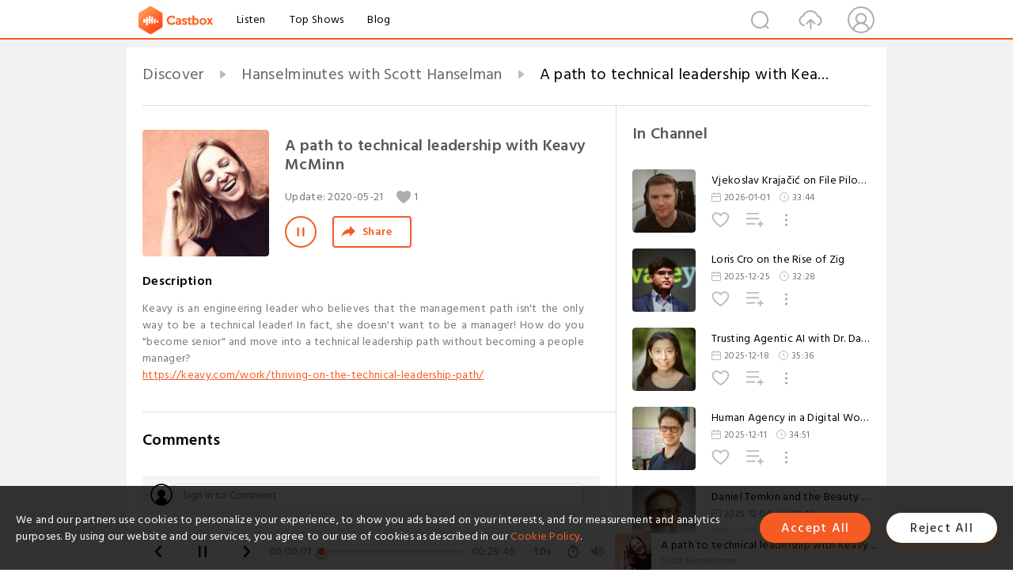

--- FILE ---
content_type: text/html; charset=utf-8
request_url: https://castbox.fm/episode/A-path-to-technical-leadership-with-Keavy-McMinn-id2143482-id266137684
body_size: 28023
content:
<!DOCTYPE html>
<html lang="en">
<head>
  <meta charset="utf-8">
  <title>A path to technical leadership with Keavy McMinn</title>
  <link rel="canonical" href="https://castbox.fm/episode/A-path-to-technical-leadership-with-Keavy-McMinn-id2143482-id266137684" >
  
  <link rel="dns-prefetch" href="https//s3.castbox.fm">
  <link rel="dns-prefetch" href="https//everest.castbox.fm">
  <link rel="dns-prefetch" href="https//data.castbox.fm">
  <meta http-equiv="X-UA-Compatible" content="IE=edge,chrome=1">
  <meta name="viewport" content="width=device-width, initial-scale=1, user-scalable=no" >
  
  <link rel="icon" href="https://s3.castbox.fm/app/castbox/static/images/logo_120.png" type="image/x-icon">
  <meta name="apple-mobile-web-app-title" content="Castbox">
  <meta name="apple-mobile-web-app-capable" content="yes">
  <meta name="twitter:site" content="@CastBox_FM" >
  <meta name="twitter:creator" content="@CastBox_FM">
  <meta name="twitter:domain" content="castbox.fm">
  
      <meta name="twitter:card" content="summary" >
      <meta name="twitter:card" content="player" >
      <meta name="twitter:player" content="https://castbox.fm/app/castbox/player/id2143482/id266137684?v=03" >
      <meta property="twitter:player:height" content="500">
      <meta property="twitter:player:width" content="500">
      <meta name="twitter:player:width" content="500" >
      <meta name="twitter:player:height" content="500" >
      <meta property="og:image:width" content="600" >
      <meta property="og:image:height" content="600" >
      
  <meta property="twitter:title" content="A path to technical leadership with Keavy McMinn" >
  <meta property="twitter:image" content="https://image.simplecastcdn.com/images/e464c34b-2f32-411b-bdd2-dcf02e5301eb/ac84f901-240a-4420-88c7-7a46bffee8c6/3000x3000/737.jpg?aid=rss_feed" >
  <meta property="twitter:description" content="<p>Keavy is an engineering leader who believes that the management path isn't the only way to be a technical leader! In fact, she doesn't want to be a m..." >
  <meta property="al:ios:url" content="castbox://episode/A-path-to-technical-leadership-with-Keavy-McMinn-id2143482-id266137684" >
  <meta property="al:ios:app_store_id" content="1100218439" >
  <meta property="al:ios:app_name" content="Castbox" >
  <meta property="al:android:url" content="castbox://episode/A-path-to-technical-leadership-with-Keavy-McMinn-id2143482-id266137684" >
  <meta property="al:android:package" content="fm.castbox.audiobook.radio.podcast" >
  <meta property="al:android:app_name" content="Castbox" >
  <meta property="al:web:url" content="https://castbox.fm/episode/A-path-to-technical-leadership-with-Keavy-McMinn-id2143482-id266137684" >
  <meta property="fb:app_id" content="1840752496197771" >
  <meta property="og:type" content="article" >
  <meta property="og:site_name" content="Castbox" />
  <meta property="og:url" content="https://castbox.fm/episode/A-path-to-technical-leadership-with-Keavy-McMinn-id2143482-id266137684" >
  <meta property="og:image" content="https://image.simplecastcdn.com/images/e464c34b-2f32-411b-bdd2-dcf02e5301eb/ac84f901-240a-4420-88c7-7a46bffee8c6/3000x3000/737.jpg?aid=rss_feed" >
  <meta property="og:title" content="A path to technical leadership with Keavy McMinn" >
  <meta property="og:description" content="<p>Keavy is an engineering leader who believes that the management path isn't the only way to be a technical leader! In fact, she doesn't want to be a m..." >
  <meta property="twitter:app:id:iphone" content="1243410543">
  <meta property="twitter:app:id:googleplay" content="fm.castbox.audiobook.radio.podcast">
  <meta name="description" content="<p>Keavy is an engineering leader who believes that the management path isn't the only way to be a technical leader! In fact, she doesn't want to be a m..." >
  <meta name="keywords" content="Free iPhone Podcast App, Free Podcast App, Rachel Maddow, Bill Bur Podcast, NPR, WNYC, WBEZ, This American Life, In-audio Search, What is Podcasting, Serial Podcast, On Demand Podcast, Public Radio" >
  <meta name="theme-color" content="rgba(64, 64, 64, 0.9)" />
  <link rel="search" type="application/opensearchdescription+xml" href="https://castbox.fm/opensearch.xml" title="Castbox">
  
  <link href="https://fonts.googleapis.com/css?family=Hind+Siliguri:300,400,500,600" rel="stylesheet"><link rel="stylesheet" type="text/css" href="https://s3.castbox.fm/app/castbox/static/css/slick.min.css" >
  <script type="application/ld+json">
{"@context":"http://schema.org","@type":"BreadcrumbList","itemListElement":[{"@type":"ListItem","position":1,"item":{"@id":"https://castbox.fm/home","name":"Channels","image":"https://s3.castbox.fm/app/castbox/static/images/logo.png"}},{"@type":"ListItem","position":2,"item":{"@id":"https://castbox.fm/channel/Hanselminutes-with-Scott-Hanselman-id2143482","name":"Hanselminutes%20with%20Scott%20Hanselman","image":"https://is1-ssl.mzstatic.com/image/thumb/Podcasts115/v4/2c/2f/f6/2c2ff6d4-64cc-d31f-0ca5-c4f147a9fd81/mza_12960178720465515157.jpg/200x200bb.jpg"}},{"@type":"ListItem","position":3,"item":{"@id":"https://castbox.fm/episode/A-path-to-technical-leadership-with-Keavy-McMinn-id2143482-id266137684","name":"A%20path%20to%20technical%20leadership%20with%20Keavy%20McMinn","image":"https://image.simplecastcdn.com/images/e464c34b-2f32-411b-bdd2-dcf02e5301eb/ac84f901-240a-4420-88c7-7a46bffee8c6/3000x3000/737.jpg?aid=rss_feed"}}]}
</script>
  <link rel="manifest" id="pwaLink" href="/api/pwa/manifest.json">
  
  
  <script type='text/javascript'>
    if (document.documentElement.clientWidth <= 720) {
      document.documentElement.style.fontSize = document.documentElement.clientWidth / 7.2 + 'px'
    } else {
      document.documentElement.style.fontSize = '100px'
    }
    window.onloadcallback=function(){}
  </script>
  
  <link data-chunk="global" rel="stylesheet" href="https://s3.castbox.fm/webstatic/css/vendors~global.96c36ed4.chunk.css">
<link data-chunk="global" rel="stylesheet" href="https://s3.castbox.fm/webstatic/css/global.c7478bb9.chunk.css">
<link data-chunk="castbox.main" rel="stylesheet" href="https://s3.castbox.fm/webstatic/css/castbox.main.ed6e5c24.chunk.css">
<link data-chunk="genre" rel="stylesheet" href="https://s3.castbox.fm/webstatic/css/genre.504f9e8b.chunk.css">
<link data-chunk="ep" rel="stylesheet" href="https://s3.castbox.fm/webstatic/css/ep.fe499db8.chunk.css">
</head>
<body>
  <div id="root"><div class="castboxGlobal"><div style="width:0;height:0"><audio style="width:100%;height:100%" preload="auto"><source src="https://r.zen.ai/r/cdn.simplecast.com/audio/248323/24832310-78fe-4898-91be-6db33696c4ba/8e41e90c-b1c3-4ee6-baae-e87cc9e97801/hm737_tc.mp3?aid=rss_feed&amp;feed=gvtxUiIf"/></audio></div><div class="castboxMain"><div class="mainBox"><div id="castboxHeader"><div class="castboxHeaderContainer"><div class="nav-item left navLogo"><a href="/"><img class="logoTextCover" src="https://s3.castbox.fm/webstatic/images/navLogo.c3d5a81b.png"/></a><a class="nav-item link" href="/home">Listen</a><a class="nav-item link" href="/categories/0">Top Shows</a><a class="nav-item link" href="/blog">Blog</a></div><div><div class="nav-item right topUserNav"><div class="userNav right"><div class="userNav-icon"><img class="userNav-img" src="https://s3.castbox.fm/webstatic/images/userIcon.06c408dc.png"/></div></div></div><div class="nav-item right upload"><a href="/creator/upload"><img class="img" src="https://s3.castbox.fm/webstatic/images/upload_icon.521c956a.png"/></a></div><div class="nav-item right search"><img class="img" src="https://s3.castbox.fm/webstatic/images/search_icon.3958760d.png"/></div></div></div></div><div style="padding-bottom:56px;min-height:100vh" id="childrenBox" class="childrenBox"><div class="topCon"></div><div class="topLeftCon"></div><div class="topRightCon"></div><div class="trackPlay clearfix childContent"><div style="text-align:left" class="guru-breadcrumb"><span class="guru-breadcrumb-item"><span style="max-width:40%" class="breadcrumb-text"><a href="/home">Discover</a></span><img class="breadcrumbImage" src="[data-uri]"/></span><span class="guru-breadcrumb-item"><span style="max-width:40%" class="breadcrumb-text"><a href="/channel/Hanselminutes-with-Scott-Hanselman-id2143482">Hanselminutes with Scott Hanselman</a></span><img class="breadcrumbImage" src="[data-uri]"/></span><span class="guru-breadcrumb-item active"><span style="max-width:40%" class="breadcrumb-text">A path to technical leadership with Keavy McMinn</span></span></div><div class="leftContainer"><div class="trackinfo"><div class="trackinfo-cover" data-episode_id="7f5f56d1700580e42bf2393f3fdc2a2d1763ccae-f54eb094a7652c506784afdbe6ac880c590f358b"><div style="display:inline-block;height:100%;width:100%;overflow:hidden;border-radius:4px;background-color:#A9B8AD" class="coverImgContainer"><img style="display:inline-block;opacity:1;width:100%;height:100%" src="https://image.simplecastcdn.com/images/e464c34b-2f32-411b-bdd2-dcf02e5301eb/ac84f901-240a-4420-88c7-7a46bffee8c6/3000x3000/737.jpg?aid=rss_feed" class="cover" alt="A path to technical leadership with Keavy McMinn" title="A path to technical leadership with Keavy McMinn"/></div></div><div class="trackinfo-titleBox"><h1 title="A path to technical leadership with Keavy McMinn" class="trackinfo-title"><div id="box-pro-ellipsis-176886150943318" class="box-ellipsis box-ellipsis-lineClamp"><style>#box-pro-ellipsis-176886150943318{-webkit-line-clamp:2;}</style><span>A path to technical leadership with Keavy McMinn</span></div></h1><div class="trackinfo-con-des"><span class="item">Update: <!-- -->2020-05-21</span><span class="item"><img class="heart" src="[data-uri]"/>1</span></div><div class="trackinfo-ctrls"><div class="player_play_btn pause loading " style="display:inline-block;cursor:pointer;margin-right:20px"></div><span><div class="sharePageBtn">Share</div></span></div></div><div class="trackinfo-des-title-wrapper"><p class="trackinfo-des-title ">Description</p></div><div class="trackinfo-des"><span class="box-ellipsis"><div><p>Keavy is an engineering leader who believes that the management path isn't the only way to be a technical leader! In fact, she doesn't want to be a manager! How do you "become senior" and move into a technical leadership path without becoming a people manager?</p><ul><li><a rel="nofollow"href="https://keavy.com/work/thriving-on-the-technical-leadership-path/">https://keavy.com/work/thriving-on-the-technical-leadership-path/</a></li></ul></div></span></div><div class="seeMorebtn seeMorebtn_up"><img class="img" src="[data-uri]"/></div></div><div class="trackPlay-comment"><div id="comments" class="commentList"><div class="commentList-title"><span>Comments<!-- --> </span></div><div class="addComment clearfix"><form class="addCommentForm"><div class="commentInputBox"><input type="text" value="" class="commentInputBox-input" placeholder="Sign in to Comment"/><input type="submit" style="display:none"/></div><div class="userCover"><div style="display:inline-block;height:100%;width:100%;overflow:hidden;border-radius:4px;background-color:#A9B8AD" class="coverImgContainer"><img style="display:inline-block;opacity:1;width:100%;height:100%" src="[data-uri]" class="userCover-img"/></div></div></form></div><div class="commentList-box"><div class="commentListCon"><div><div style="text-align:center" id="LoadInline"><img style="width:.84rem;max-width:64px;height:.84rem;max-height:64px" src="[data-uri]" alt="loading"/></div></div></div></div></div></div></div><div class="rightContainer"><div class="rightContainer-item"><div class="TrackList"><div class="trackListCon"><div class="clearfix"><div class="trackListCon_title">In Channel</div></div><div class="trackListCon_list" style="height:600px"><div><section class="episodeRow opacityinAnimate"><div class="ep-item isSmall"><div class="ep-item-cover"><a href="/episode/Vjekoslav-Krajačić-on-File-Pilot-and-a-return-to-fast-UIs-id2143482-id888255969"><div style="display:inline-block;height:100%;width:100%;overflow:hidden;border-radius:4px;background-color:#A9B8AD" class="coverImgContainer"><img style="display:inline-block;opacity:1;width:100%;height:100%" src="https://image.simplecastcdn.com/images/e464c34b-2f32-411b-bdd2-dcf02e5301eb/01d963dd-a094-42f3-b8c5-32fa4ad15e38/3000x3000/1030.jpg?aid=rss_feed" class="image" alt="Vjekoslav Krajačić on File Pilot and a return to fast UIs" title="Vjekoslav Krajačić on File Pilot and a return to fast UIs"/></div></a></div><div class="ep-item-con"><a href="/episode/Vjekoslav-Krajačić-on-File-Pilot-and-a-return-to-fast-UIs-id2143482-id888255969"><p title="Vjekoslav Krajačić on File Pilot and a return to fast UIs" class="ep-item-con-title"><span class="ellipsis" style="display:inline-block">Vjekoslav Krajačić on File Pilot and a return to fast UIs</span></p></a><p class="ep-item-con-des"><span class="item icon date">2026-01-01</span><span class="item icon time">33:44</span></p><div class="ep-item-con-btns"><p class="btn-item like"></p><span class="btn-item add-2epl"><div class="playlists-modal"><div class="playlists-modal-target"><div class="add-2epl-btn"></div></div></div></span><span class="btn-item add-2epl more-point"><div class="playlists-modal"><div class="playlists-modal-target"><div class="add-2epl-btn epl-more-action"></div></div></div></span></div></div><div class="ep-item-ctrls"><a class="ctrlItem play" href="/episode/Vjekoslav-Krajačić-on-File-Pilot-and-a-return-to-fast-UIs-id2143482-id888255969"></a></div></div><div class="audiobox"></div></section><section class="episodeRow opacityinAnimate"><div class="ep-item isSmall"><div class="ep-item-cover"><a href="/episode/Loris-Cro-on-the-Rise-of-Zig-id2143482-id887443684"><div style="display:inline-block;height:100%;width:100%;overflow:hidden;border-radius:4px;background-color:#A9B8AD" class="coverImgContainer"><img style="display:inline-block;opacity:1;width:100%;height:100%" src="https://image.simplecastcdn.com/images/e464c34b-2f32-411b-bdd2-dcf02e5301eb/4f28cb8d-5e4f-483c-9085-6be7e994e4ce/3000x3000/1029.jpg?aid=rss_feed" class="image" alt="Loris Cro on the Rise of Zig" title="Loris Cro on the Rise of Zig"/></div></a></div><div class="ep-item-con"><a href="/episode/Loris-Cro-on-the-Rise-of-Zig-id2143482-id887443684"><p title="Loris Cro on the Rise of Zig" class="ep-item-con-title"><span class="ellipsis" style="display:inline-block">Loris Cro on the Rise of Zig</span></p></a><p class="ep-item-con-des"><span class="item icon date">2025-12-25</span><span class="item icon time">32:28</span></p><div class="ep-item-con-btns"><p class="btn-item like"></p><span class="btn-item add-2epl"><div class="playlists-modal"><div class="playlists-modal-target"><div class="add-2epl-btn"></div></div></div></span><span class="btn-item add-2epl more-point"><div class="playlists-modal"><div class="playlists-modal-target"><div class="add-2epl-btn epl-more-action"></div></div></div></span></div></div><div class="ep-item-ctrls"><a class="ctrlItem play" href="/episode/Loris-Cro-on-the-Rise-of-Zig-id2143482-id887443684"></a></div></div><div class="audiobox"></div></section><section class="episodeRow opacityinAnimate"><div class="ep-item isSmall"><div class="ep-item-cover"><a href="/episode/Trusting-Agentic-AI-with-Dr.-Dawn-Song-id2143482-id883891922"><div style="display:inline-block;height:100%;width:100%;overflow:hidden;border-radius:4px;background-color:#A9B8AD" class="coverImgContainer"><img style="display:inline-block;opacity:1;width:100%;height:100%" src="https://image.simplecastcdn.com/images/e464c34b-2f32-411b-bdd2-dcf02e5301eb/735e7665-9c76-4f01-8415-76842678b9a4/3000x3000/1028.jpg?aid=rss_feed" class="image" alt="Trusting Agentic AI with Dr. Dawn Song" title="Trusting Agentic AI with Dr. Dawn Song"/></div></a></div><div class="ep-item-con"><a href="/episode/Trusting-Agentic-AI-with-Dr.-Dawn-Song-id2143482-id883891922"><p title="Trusting Agentic AI with Dr. Dawn Song" class="ep-item-con-title"><span class="ellipsis" style="display:inline-block">Trusting Agentic AI with Dr. Dawn Song</span></p></a><p class="ep-item-con-des"><span class="item icon date">2025-12-18</span><span class="item icon time">35:36</span></p><div class="ep-item-con-btns"><p class="btn-item like"></p><span class="btn-item add-2epl"><div class="playlists-modal"><div class="playlists-modal-target"><div class="add-2epl-btn"></div></div></div></span><span class="btn-item add-2epl more-point"><div class="playlists-modal"><div class="playlists-modal-target"><div class="add-2epl-btn epl-more-action"></div></div></div></span></div></div><div class="ep-item-ctrls"><a class="ctrlItem play" href="/episode/Trusting-Agentic-AI-with-Dr.-Dawn-Song-id2143482-id883891922"></a></div></div><div class="audiobox"></div></section><section class="episodeRow opacityinAnimate"><div class="ep-item isSmall"><div class="ep-item-cover"><a href="/episode/Human-Agency-in-a-Digital-World-with-Marcus-Fontoura-id2143482-id881613370"><div style="display:inline-block;height:100%;width:100%;overflow:hidden;border-radius:4px;background-color:#A9B8AD" class="coverImgContainer"><img style="display:inline-block;opacity:1;width:100%;height:100%" src="https://image.simplecastcdn.com/images/e464c34b-2f32-411b-bdd2-dcf02e5301eb/c8c98357-da39-4a19-9150-debc62393823/3000x3000/1027.jpg?aid=rss_feed" class="image" alt="Human Agency in a Digital World with Marcus Fontoura" title="Human Agency in a Digital World with Marcus Fontoura"/></div></a></div><div class="ep-item-con"><a href="/episode/Human-Agency-in-a-Digital-World-with-Marcus-Fontoura-id2143482-id881613370"><p title="Human Agency in a Digital World with Marcus Fontoura" class="ep-item-con-title"><span class="ellipsis" style="display:inline-block">Human Agency in a Digital World with Marcus Fontoura</span></p></a><p class="ep-item-con-des"><span class="item icon date">2025-12-11</span><span class="item icon time">34:51</span></p><div class="ep-item-con-btns"><p class="btn-item like"></p><span class="btn-item add-2epl"><div class="playlists-modal"><div class="playlists-modal-target"><div class="add-2epl-btn"></div></div></div></span><span class="btn-item add-2epl more-point"><div class="playlists-modal"><div class="playlists-modal-target"><div class="add-2epl-btn epl-more-action"></div></div></div></span></div></div><div class="ep-item-ctrls"><a class="ctrlItem play" href="/episode/Human-Agency-in-a-Digital-World-with-Marcus-Fontoura-id2143482-id881613370"></a></div></div><div class="audiobox"></div></section><section class="episodeRow opacityinAnimate"><div class="ep-item isSmall"><div class="ep-item-cover"><a href="/episode/Daniel-Temkin-and-the-Beauty-of-Esoteric-Languages-id2143482-id879362711"><div style="display:inline-block;height:100%;width:100%;overflow:hidden;border-radius:4px;background-color:#A9B8AD" class="coverImgContainer"><img style="display:inline-block;opacity:1;width:100%;height:100%" src="https://image.simplecastcdn.com/images/e464c34b-2f32-411b-bdd2-dcf02e5301eb/f5bb7c45-ba3a-48a2-bd93-508b58d4cb36/3000x3000/1026.jpg?aid=rss_feed" class="image" alt="Daniel Temkin and the Beauty of Esoteric Languages" title="Daniel Temkin and the Beauty of Esoteric Languages"/></div></a></div><div class="ep-item-con"><a href="/episode/Daniel-Temkin-and-the-Beauty-of-Esoteric-Languages-id2143482-id879362711"><p title="Daniel Temkin and the Beauty of Esoteric Languages" class="ep-item-con-title"><span class="ellipsis" style="display:inline-block">Daniel Temkin and the Beauty of Esoteric Languages</span></p></a><p class="ep-item-con-des"><span class="item icon date">2025-12-04</span><span class="item icon time">35:12</span></p><div class="ep-item-con-btns"><p class="btn-item like"></p><span class="btn-item add-2epl"><div class="playlists-modal"><div class="playlists-modal-target"><div class="add-2epl-btn"></div></div></div></span><span class="btn-item add-2epl more-point"><div class="playlists-modal"><div class="playlists-modal-target"><div class="add-2epl-btn epl-more-action"></div></div></div></span></div></div><div class="ep-item-ctrls"><a class="ctrlItem play" href="/episode/Daniel-Temkin-and-the-Beauty-of-Esoteric-Languages-id2143482-id879362711"></a></div></div><div class="audiobox"></div></section><section class="episodeRow opacityinAnimate"><div class="ep-item isSmall"><div class="ep-item-cover"><a href="/episode/The-Digital-Runway%3A-IT-at-the-Philadelphia-Airport-with-Camille-Tomlin-id2143482-id877094937"><div style="display:inline-block;height:100%;width:100%;overflow:hidden;border-radius:4px;background-color:#A9B8AD" class="coverImgContainer"><img style="display:inline-block;opacity:1;width:100%;height:100%" src="https://image.simplecastcdn.com/images/e464c34b-2f32-411b-bdd2-dcf02e5301eb/9b3bcf26-4cdc-4b01-ba7c-fee0e198fe51/3000x3000/1025.jpg?aid=rss_feed" class="image" alt="The Digital Runway: IT at the Philadelphia Airport with Camille Tomlin" title="The Digital Runway: IT at the Philadelphia Airport with Camille Tomlin"/></div></a></div><div class="ep-item-con"><a href="/episode/The-Digital-Runway%3A-IT-at-the-Philadelphia-Airport-with-Camille-Tomlin-id2143482-id877094937"><p title="The Digital Runway: IT at the Philadelphia Airport with Camille Tomlin" class="ep-item-con-title"><span class="ellipsis" style="display:inline-block">The Digital Runway: IT at the Philadelphia Airport with Camille Tomlin</span></p></a><p class="ep-item-con-des"><span class="item icon date">2025-11-27</span><span class="item icon time">32:15</span></p><div class="ep-item-con-btns"><p class="btn-item like"></p><span class="btn-item add-2epl"><div class="playlists-modal"><div class="playlists-modal-target"><div class="add-2epl-btn"></div></div></div></span><span class="btn-item add-2epl more-point"><div class="playlists-modal"><div class="playlists-modal-target"><div class="add-2epl-btn epl-more-action"></div></div></div></span></div></div><div class="ep-item-ctrls"><a class="ctrlItem play" href="/episode/The-Digital-Runway%3A-IT-at-the-Philadelphia-Airport-with-Camille-Tomlin-id2143482-id877094937"></a></div></div><div class="audiobox"></div></section><section class="episodeRow opacityinAnimate"><div class="ep-item isSmall"><div class="ep-item-cover"><a href="/episode/C%2B%2B-is-Still-Here%2C-Still-Powerful-with-Gabriel-Dos-Reis-id2143482-id874619872"><div style="display:inline-block;height:100%;width:100%;overflow:hidden;border-radius:4px;background-color:#A9B8AD" class="coverImgContainer"><img style="display:inline-block;opacity:1;width:100%;height:100%" src="https://image.simplecastcdn.com/images/e464c34b-2f32-411b-bdd2-dcf02e5301eb/5a6ddccb-4a43-427f-b0f5-e6036fd48626/3000x3000/1024.jpg?aid=rss_feed" class="image" alt="C++ is Still Here, Still Powerful with Gabriel Dos Reis" title="C++ is Still Here, Still Powerful with Gabriel Dos Reis"/></div></a></div><div class="ep-item-con"><a href="/episode/C%2B%2B-is-Still-Here%2C-Still-Powerful-with-Gabriel-Dos-Reis-id2143482-id874619872"><p title="C++ is Still Here, Still Powerful with Gabriel Dos Reis" class="ep-item-con-title"><span class="ellipsis" style="display:inline-block">C++ is Still Here, Still Powerful with Gabriel Dos Reis</span></p></a><p class="ep-item-con-des"><span class="item icon date">2025-11-20</span><span class="item icon time">35:50</span></p><div class="ep-item-con-btns"><p class="btn-item like"></p><span class="btn-item add-2epl"><div class="playlists-modal"><div class="playlists-modal-target"><div class="add-2epl-btn"></div></div></div></span><span class="btn-item add-2epl more-point"><div class="playlists-modal"><div class="playlists-modal-target"><div class="add-2epl-btn epl-more-action"></div></div></div></span></div></div><div class="ep-item-ctrls"><a class="ctrlItem play" href="/episode/C%2B%2B-is-Still-Here%2C-Still-Powerful-with-Gabriel-Dos-Reis-id2143482-id874619872"></a></div></div><div class="audiobox"></div></section><section class="episodeRow opacityinAnimate"><div class="ep-item isSmall"><div class="ep-item-cover"><a href="/episode/Why-Postgres--and-why-now--with-Claire-Giordano-id2143482-id871495727"><div style="display:inline-block;height:100%;width:100%;overflow:hidden;border-radius:4px;background-color:#A9B8AD" class="coverImgContainer"><img style="display:inline-block;opacity:1;width:100%;height:100%" src="https://image.simplecastcdn.com/images/e464c34b-2f32-411b-bdd2-dcf02e5301eb/a5fa044f-a1b0-4f44-aa98-47119f6be593/3000x3000/1023.jpg?aid=rss_feed" class="image" alt="Why Postgres? and why now? with Claire Giordano" title="Why Postgres? and why now? with Claire Giordano"/></div></a></div><div class="ep-item-con"><a href="/episode/Why-Postgres--and-why-now--with-Claire-Giordano-id2143482-id871495727"><p title="Why Postgres? and why now? with Claire Giordano" class="ep-item-con-title"><span class="ellipsis" style="display:inline-block">Why Postgres? and why now? with Claire Giordano</span></p></a><p class="ep-item-con-des"><span class="item icon date">2025-11-13</span><span class="item icon time">36:11</span></p><div class="ep-item-con-btns"><p class="btn-item like"></p><span class="btn-item add-2epl"><div class="playlists-modal"><div class="playlists-modal-target"><div class="add-2epl-btn"></div></div></div></span><span class="btn-item add-2epl more-point"><div class="playlists-modal"><div class="playlists-modal-target"><div class="add-2epl-btn epl-more-action"></div></div></div></span></div></div><div class="ep-item-ctrls"><a class="ctrlItem play" href="/episode/Why-Postgres--and-why-now--with-Claire-Giordano-id2143482-id871495727"></a></div></div><div class="audiobox"></div></section><section class="episodeRow opacityinAnimate"><div class="ep-item isSmall"><div class="ep-item-cover"><a href="/episode/The-Past-Still-Boots-with-the-Interim-Computing-Museum&#x27;s-Stephen-Jones-id2143482-id867246033"><div style="display:inline-block;height:100%;width:100%;overflow:hidden;border-radius:4px;background-color:#A9B8AD" class="coverImgContainer"><img style="display:inline-block;opacity:1;width:100%;height:100%" src="https://image.simplecastcdn.com/images/e464c34b-2f32-411b-bdd2-dcf02e5301eb/97b5a92e-718f-42a8-a0eb-b1f425ced804/3000x3000/1022.jpg?aid=rss_feed" class="image" alt="The Past Still Boots with the Interim Computing Museum&#x27;s Stephen Jones" title="The Past Still Boots with the Interim Computing Museum&#x27;s Stephen Jones"/></div></a></div><div class="ep-item-con"><a href="/episode/The-Past-Still-Boots-with-the-Interim-Computing-Museum&#x27;s-Stephen-Jones-id2143482-id867246033"><p title="The Past Still Boots with the Interim Computing Museum&#x27;s Stephen Jones" class="ep-item-con-title"><span class="ellipsis" style="display:inline-block">The Past Still Boots with the Interim Computing Museum&#x27;s Stephen Jones</span></p></a><p class="ep-item-con-des"><span class="item icon date">2025-11-06</span><span class="item icon time">40:46</span></p><div class="ep-item-con-btns"><p class="btn-item like"></p><span class="btn-item add-2epl"><div class="playlists-modal"><div class="playlists-modal-target"><div class="add-2epl-btn"></div></div></div></span><span class="btn-item add-2epl more-point"><div class="playlists-modal"><div class="playlists-modal-target"><div class="add-2epl-btn epl-more-action"></div></div></div></span></div></div><div class="ep-item-ctrls"><a class="ctrlItem play" href="/episode/The-Past-Still-Boots-with-the-Interim-Computing-Museum&#x27;s-Stephen-Jones-id2143482-id867246033"></a></div></div><div class="audiobox"></div></section><section class="episodeRow opacityinAnimate"><div class="ep-item isSmall"><div class="ep-item-cover"><a href="/episode/Cheat-Codes-for-Junior-Engineers-with-Kat-Excellence-id2143482-id861391289"><div style="display:inline-block;height:100%;width:100%;overflow:hidden;border-radius:4px;background-color:#A9B8AD" class="coverImgContainer"><img style="display:inline-block;opacity:1;width:100%;height:100%" src="https://image.simplecastcdn.com/images/e464c34b-2f32-411b-bdd2-dcf02e5301eb/b8fcf11a-ec1c-440d-80fd-dfb3f15ee28f/3000x3000/1021.jpg?aid=rss_feed" class="image" alt="Cheat Codes for Junior Engineers with Kat Excellence" title="Cheat Codes for Junior Engineers with Kat Excellence"/></div></a></div><div class="ep-item-con"><a href="/episode/Cheat-Codes-for-Junior-Engineers-with-Kat-Excellence-id2143482-id861391289"><p title="Cheat Codes for Junior Engineers with Kat Excellence" class="ep-item-con-title"><span class="ellipsis" style="display:inline-block">Cheat Codes for Junior Engineers with Kat Excellence</span></p></a><p class="ep-item-con-des"><span class="item icon date">2025-10-30</span><span class="item icon time">35:22</span></p><div class="ep-item-con-btns"><p class="btn-item like"></p><span class="btn-item add-2epl"><div class="playlists-modal"><div class="playlists-modal-target"><div class="add-2epl-btn"></div></div></div></span><span class="btn-item add-2epl more-point"><div class="playlists-modal"><div class="playlists-modal-target"><div class="add-2epl-btn epl-more-action"></div></div></div></span></div></div><div class="ep-item-ctrls"><a class="ctrlItem play" href="/episode/Cheat-Codes-for-Junior-Engineers-with-Kat-Excellence-id2143482-id861391289"></a></div></div><div class="audiobox"></div></section><section class="episodeRow opacityinAnimate"><div class="ep-item isSmall"><div class="ep-item-cover"><a href="/episode/AI-Powered-Migration-plus-Raw-Experience-with-Mike-Rousos-id2143482-id859302531"><div style="display:inline-block;height:100%;width:100%;overflow:hidden;border-radius:4px;background-color:#A9B8AD" class="coverImgContainer"><img style="display:inline-block;opacity:1;width:100%;height:100%" src="https://image.simplecastcdn.com/images/e464c34b-2f32-411b-bdd2-dcf02e5301eb/31f56ca7-6a57-42ec-8fa4-0464110aa8d4/3000x3000/1020.jpg?aid=rss_feed" class="image" alt="AI-Powered Migration plus Raw Experience with Mike Rousos" title="AI-Powered Migration plus Raw Experience with Mike Rousos"/></div></a></div><div class="ep-item-con"><a href="/episode/AI-Powered-Migration-plus-Raw-Experience-with-Mike-Rousos-id2143482-id859302531"><p title="AI-Powered Migration plus Raw Experience with Mike Rousos" class="ep-item-con-title"><span class="ellipsis" style="display:inline-block">AI-Powered Migration plus Raw Experience with Mike Rousos</span></p></a><p class="ep-item-con-des"><span class="item icon date">2025-10-23</span><span class="item icon time">36:25</span></p><div class="ep-item-con-btns"><p class="btn-item like"></p><span class="btn-item add-2epl"><div class="playlists-modal"><div class="playlists-modal-target"><div class="add-2epl-btn"></div></div></div></span><span class="btn-item add-2epl more-point"><div class="playlists-modal"><div class="playlists-modal-target"><div class="add-2epl-btn epl-more-action"></div></div></div></span></div></div><div class="ep-item-ctrls"><a class="ctrlItem play" href="/episode/AI-Powered-Migration-plus-Raw-Experience-with-Mike-Rousos-id2143482-id859302531"></a></div></div><div class="audiobox"></div></section><section class="episodeRow opacityinAnimate"><div class="ep-item isSmall"><div class="ep-item-cover"><a href="/episode/The-Game-Designers-Workbook-with-Bobby-Lockhart-id2143482-id857290597"><div style="display:inline-block;height:100%;width:100%;overflow:hidden;border-radius:4px;background-color:#A9B8AD" class="coverImgContainer"><img style="display:inline-block;opacity:1;width:100%;height:100%" src="https://image.simplecastcdn.com/images/e464c34b-2f32-411b-bdd2-dcf02e5301eb/47e14e87-dcbd-45a9-a49b-5df09ead5fbe/3000x3000/1019.jpg?aid=rss_feed" class="image" alt="The Game Designers Workbook with Bobby Lockhart" title="The Game Designers Workbook with Bobby Lockhart"/></div></a></div><div class="ep-item-con"><a href="/episode/The-Game-Designers-Workbook-with-Bobby-Lockhart-id2143482-id857290597"><p title="The Game Designers Workbook with Bobby Lockhart" class="ep-item-con-title"><span class="ellipsis" style="display:inline-block">The Game Designers Workbook with Bobby Lockhart</span></p></a><p class="ep-item-con-des"><span class="item icon date">2025-10-16</span><span class="item icon time">34:43</span></p><div class="ep-item-con-btns"><p class="btn-item like"></p><span class="btn-item add-2epl"><div class="playlists-modal"><div class="playlists-modal-target"><div class="add-2epl-btn"></div></div></div></span><span class="btn-item add-2epl more-point"><div class="playlists-modal"><div class="playlists-modal-target"><div class="add-2epl-btn epl-more-action"></div></div></div></span></div></div><div class="ep-item-ctrls"><a class="ctrlItem play" href="/episode/The-Game-Designers-Workbook-with-Bobby-Lockhart-id2143482-id857290597"></a></div></div><div class="audiobox"></div></section><section class="episodeRow opacityinAnimate"><div class="ep-item isSmall"><div class="ep-item-cover"><a href="/episode/Competence-builds-confidence-with-.NET-Principal-Engineer-Safia-Abdalla-id2143482-id855121059"><div style="display:inline-block;height:100%;width:100%;overflow:hidden;border-radius:4px;background-color:#A9B8AD" class="coverImgContainer"><img style="display:inline-block;opacity:1;width:100%;height:100%" src="https://image.simplecastcdn.com/images/e464c34b-2f32-411b-bdd2-dcf02e5301eb/fbeb776e-1667-4a27-8376-d9dbd544b080/3000x3000/1018.jpg?aid=rss_feed" class="image" alt="Competence builds confidence with .NET Principal Engineer Safia Abdalla" title="Competence builds confidence with .NET Principal Engineer Safia Abdalla"/></div></a></div><div class="ep-item-con"><a href="/episode/Competence-builds-confidence-with-.NET-Principal-Engineer-Safia-Abdalla-id2143482-id855121059"><p title="Competence builds confidence with .NET Principal Engineer Safia Abdalla" class="ep-item-con-title"><span class="ellipsis" style="display:inline-block">Competence builds confidence with .NET Principal Engineer Safia Abdalla</span></p></a><p class="ep-item-con-des"><span class="item icon date">2025-10-09</span><span class="item icon time">36:00</span></p><div class="ep-item-con-btns"><p class="btn-item like"></p><span class="btn-item add-2epl"><div class="playlists-modal"><div class="playlists-modal-target"><div class="add-2epl-btn"></div></div></div></span><span class="btn-item add-2epl more-point"><div class="playlists-modal"><div class="playlists-modal-target"><div class="add-2epl-btn epl-more-action"></div></div></div></span></div></div><div class="ep-item-ctrls"><a class="ctrlItem play" href="/episode/Competence-builds-confidence-with-.NET-Principal-Engineer-Safia-Abdalla-id2143482-id855121059"></a></div></div><div class="audiobox"></div></section><section class="episodeRow opacityinAnimate"><div class="ep-item isSmall"><div class="ep-item-cover"><a href="/episode/Push-your-ideas-to-the-web-with-Netlify-CEO-Mathias-Biilmann-id2143482-id852853472"><div style="display:inline-block;height:100%;width:100%;overflow:hidden;border-radius:4px;background-color:#A9B8AD" class="coverImgContainer"><img style="display:inline-block;opacity:1;width:100%;height:100%" src="https://image.simplecastcdn.com/images/e464c34b-2f32-411b-bdd2-dcf02e5301eb/0a172427-777f-4086-8888-17afc9d17eed/3000x3000/1017.jpg?aid=rss_feed" class="image" alt="Push your ideas to the web with Netlify CEO Mathias Biilmann" title="Push your ideas to the web with Netlify CEO Mathias Biilmann"/></div></a></div><div class="ep-item-con"><a href="/episode/Push-your-ideas-to-the-web-with-Netlify-CEO-Mathias-Biilmann-id2143482-id852853472"><p title="Push your ideas to the web with Netlify CEO Mathias Biilmann" class="ep-item-con-title"><span class="ellipsis" style="display:inline-block">Push your ideas to the web with Netlify CEO Mathias Biilmann</span></p></a><p class="ep-item-con-des"><span class="item icon date">2025-10-02</span><span class="item icon time">34:13</span></p><div class="ep-item-con-btns"><p class="btn-item like"></p><span class="btn-item add-2epl"><div class="playlists-modal"><div class="playlists-modal-target"><div class="add-2epl-btn"></div></div></div></span><span class="btn-item add-2epl more-point"><div class="playlists-modal"><div class="playlists-modal-target"><div class="add-2epl-btn epl-more-action"></div></div></div></span></div></div><div class="ep-item-ctrls"><a class="ctrlItem play" href="/episode/Push-your-ideas-to-the-web-with-Netlify-CEO-Mathias-Biilmann-id2143482-id852853472"></a></div></div><div class="audiobox"></div></section><section class="episodeRow opacityinAnimate"><div class="ep-item isSmall"><div class="ep-item-cover"><a href="/episode/The-Importance-of-Pair-Programming-with-Tuple&#x27;s-Johnny-Marler-id2143482-id851157241"><div style="display:inline-block;height:100%;width:100%;overflow:hidden;border-radius:4px;background-color:#A9B8AD" class="coverImgContainer"><img style="display:inline-block;opacity:1;width:100%;height:100%" src="https://image.simplecastcdn.com/images/e464c34b-2f32-411b-bdd2-dcf02e5301eb/1a582445-f20a-440e-a978-3e350927101c/3000x3000/1016.jpg?aid=rss_feed" class="image" alt="The Importance of Pair Programming with Tuple&#x27;s Johnny Marler" title="The Importance of Pair Programming with Tuple&#x27;s Johnny Marler"/></div></a></div><div class="ep-item-con"><a href="/episode/The-Importance-of-Pair-Programming-with-Tuple&#x27;s-Johnny-Marler-id2143482-id851157241"><p title="The Importance of Pair Programming with Tuple&#x27;s Johnny Marler" class="ep-item-con-title"><span class="ellipsis" style="display:inline-block">The Importance of Pair Programming with Tuple&#x27;s Johnny Marler</span></p></a><p class="ep-item-con-des"><span class="item icon date">2025-09-25</span><span class="item icon time">33:50</span></p><div class="ep-item-con-btns"><p class="btn-item like"></p><span class="btn-item add-2epl"><div class="playlists-modal"><div class="playlists-modal-target"><div class="add-2epl-btn"></div></div></div></span><span class="btn-item add-2epl more-point"><div class="playlists-modal"><div class="playlists-modal-target"><div class="add-2epl-btn epl-more-action"></div></div></div></span></div></div><div class="ep-item-ctrls"><a class="ctrlItem play" href="/episode/The-Importance-of-Pair-Programming-with-Tuple&#x27;s-Johnny-Marler-id2143482-id851157241"></a></div></div><div class="audiobox"></div></section><section class="episodeRow opacityinAnimate"><div class="ep-item isSmall"><div class="ep-item-cover"><a href="/episode/Can-AI-save-DevOps--with-SystemInit&#x27;s-Adam-Jacob-id2143482-id851151975"><div style="display:inline-block;height:100%;width:100%;overflow:hidden;border-radius:4px;background-color:#A9B8AD" class="coverImgContainer"><img style="display:inline-block;opacity:1;width:100%;height:100%" src="https://image.simplecastcdn.com/images/e464c34b-2f32-411b-bdd2-dcf02e5301eb/30898f93-f379-4cf7-bd3c-a8f1c5d69ba9/3000x3000/1015.jpg?aid=rss_feed" class="image" alt="Can AI save DevOps? with SystemInit&#x27;s Adam Jacob" title="Can AI save DevOps? with SystemInit&#x27;s Adam Jacob"/></div></a></div><div class="ep-item-con"><a href="/episode/Can-AI-save-DevOps--with-SystemInit&#x27;s-Adam-Jacob-id2143482-id851151975"><p title="Can AI save DevOps? with SystemInit&#x27;s Adam Jacob" class="ep-item-con-title"><span class="ellipsis" style="display:inline-block">Can AI save DevOps? with SystemInit&#x27;s Adam Jacob</span></p></a><p class="ep-item-con-des"><span class="item icon date">2025-09-18</span><span class="item icon time">34:09</span></p><div class="ep-item-con-btns"><p class="btn-item like"></p><span class="btn-item add-2epl"><div class="playlists-modal"><div class="playlists-modal-target"><div class="add-2epl-btn"></div></div></div></span><span class="btn-item add-2epl more-point"><div class="playlists-modal"><div class="playlists-modal-target"><div class="add-2epl-btn epl-more-action"></div></div></div></span></div></div><div class="ep-item-ctrls"><a class="ctrlItem play" href="/episode/Can-AI-save-DevOps--with-SystemInit&#x27;s-Adam-Jacob-id2143482-id851151975"></a></div></div><div class="audiobox"></div></section><section class="episodeRow opacityinAnimate"><div class="ep-item isSmall"><div class="ep-item-cover"><a href="/episode/Making-Video-Games-in-2025-with-Celeste&#x27;s-Noel-Berry-id2143482-id846820550"><div style="display:inline-block;height:100%;width:100%;overflow:hidden;border-radius:4px;background-color:#A9B8AD" class="coverImgContainer"><img style="display:inline-block;opacity:1;width:100%;height:100%" src="https://image.simplecastcdn.com/images/e464c34b-2f32-411b-bdd2-dcf02e5301eb/178a5da1-1f4d-4f8b-be66-8d4c937a7b48/3000x3000/1014.jpg?aid=rss_feed" class="image" alt="Making Video Games in 2025 with Celeste&#x27;s Noel Berry" title="Making Video Games in 2025 with Celeste&#x27;s Noel Berry"/></div></a></div><div class="ep-item-con"><a href="/episode/Making-Video-Games-in-2025-with-Celeste&#x27;s-Noel-Berry-id2143482-id846820550"><p title="Making Video Games in 2025 with Celeste&#x27;s Noel Berry" class="ep-item-con-title"><span class="ellipsis" style="display:inline-block">Making Video Games in 2025 with Celeste&#x27;s Noel Berry</span></p></a><p class="ep-item-con-des"><span class="item icon date">2025-09-11</span><span class="item icon time">31:47</span></p><div class="ep-item-con-btns"><p class="btn-item like"></p><span class="btn-item add-2epl"><div class="playlists-modal"><div class="playlists-modal-target"><div class="add-2epl-btn"></div></div></div></span><span class="btn-item add-2epl more-point"><div class="playlists-modal"><div class="playlists-modal-target"><div class="add-2epl-btn epl-more-action"></div></div></div></span></div></div><div class="ep-item-ctrls"><a class="ctrlItem play" href="/episode/Making-Video-Games-in-2025-with-Celeste&#x27;s-Noel-Berry-id2143482-id846820550"></a></div></div><div class="audiobox"></div></section><section class="episodeRow opacityinAnimate"><div class="ep-item isSmall"><div class="ep-item-cover"><a href="/episode/The-Ultimate-Home-Arcade-with-Polycade&#x27;s-Tyler-Bushnell-id2143482-id842958073"><div style="display:inline-block;height:100%;width:100%;overflow:hidden;border-radius:4px;background-color:#A9B8AD" class="coverImgContainer"><img style="display:inline-block;opacity:1;width:100%;height:100%" src="https://image.simplecastcdn.com/images/e464c34b-2f32-411b-bdd2-dcf02e5301eb/d53ea0eb-2481-47cf-987d-b9a8442f8965/3000x3000/1013.jpg?aid=rss_feed" class="image" alt="The Ultimate Home Arcade with Polycade&#x27;s Tyler Bushnell" title="The Ultimate Home Arcade with Polycade&#x27;s Tyler Bushnell"/></div></a></div><div class="ep-item-con"><a href="/episode/The-Ultimate-Home-Arcade-with-Polycade&#x27;s-Tyler-Bushnell-id2143482-id842958073"><p title="The Ultimate Home Arcade with Polycade&#x27;s Tyler Bushnell" class="ep-item-con-title"><span class="ellipsis" style="display:inline-block">The Ultimate Home Arcade with Polycade&#x27;s Tyler Bushnell</span></p></a><p class="ep-item-con-des"><span class="item icon date">2025-09-04</span><span class="item icon time">36:07</span></p><div class="ep-item-con-btns"><p class="btn-item like"></p><span class="btn-item add-2epl"><div class="playlists-modal"><div class="playlists-modal-target"><div class="add-2epl-btn"></div></div></div></span><span class="btn-item add-2epl more-point"><div class="playlists-modal"><div class="playlists-modal-target"><div class="add-2epl-btn epl-more-action"></div></div></div></span></div></div><div class="ep-item-ctrls"><a class="ctrlItem play" href="/episode/The-Ultimate-Home-Arcade-with-Polycade&#x27;s-Tyler-Bushnell-id2143482-id842958073"></a></div></div><div class="audiobox"></div></section><section class="episodeRow opacityinAnimate"><div class="ep-item isSmall"><div class="ep-item-cover"><a href="/episode/How-to-Lead-with-Value-with-Dr.-Morgan-Depenbusch-id2143482-id840671888"><div style="display:inline-block;height:100%;width:100%;overflow:hidden;border-radius:4px;background-color:#A9B8AD" class="coverImgContainer"><img style="display:inline-block;opacity:1;width:100%;height:100%" src="https://image.simplecastcdn.com/images/e464c34b-2f32-411b-bdd2-dcf02e5301eb/cd033594-3f18-409f-8c15-0da439b7d979/3000x3000/1012.jpg?aid=rss_feed" class="image" alt="How to Lead with Value with Dr. Morgan Depenbusch" title="How to Lead with Value with Dr. Morgan Depenbusch"/></div></a></div><div class="ep-item-con"><a href="/episode/How-to-Lead-with-Value-with-Dr.-Morgan-Depenbusch-id2143482-id840671888"><p title="How to Lead with Value with Dr. Morgan Depenbusch" class="ep-item-con-title"><span class="ellipsis" style="display:inline-block">How to Lead with Value with Dr. Morgan Depenbusch</span></p></a><p class="ep-item-con-des"><span class="item icon date">2025-08-28</span><span class="item icon time">31:40</span></p><div class="ep-item-con-btns"><p class="btn-item like"></p><span class="btn-item add-2epl"><div class="playlists-modal"><div class="playlists-modal-target"><div class="add-2epl-btn"></div></div></div></span><span class="btn-item add-2epl more-point"><div class="playlists-modal"><div class="playlists-modal-target"><div class="add-2epl-btn epl-more-action"></div></div></div></span></div></div><div class="ep-item-ctrls"><a class="ctrlItem play" href="/episode/How-to-Lead-with-Value-with-Dr.-Morgan-Depenbusch-id2143482-id840671888"></a></div></div><div class="audiobox"></div></section><section class="episodeRow opacityinAnimate"><div class="ep-item isSmall"><div class="ep-item-cover"><a href="/episode/Focus-Friend-by-Hank-Green-is-1-in-the-App-Store-with-Bria-Sullivan-id2143482-id839100251"><div style="display:inline-block;height:100%;width:100%;overflow:hidden;border-radius:4px;background-color:#A9B8AD" class="coverImgContainer"><img style="display:inline-block;opacity:1;width:100%;height:100%" src="https://image.simplecastcdn.com/images/e464c34b-2f32-411b-bdd2-dcf02e5301eb/98587081-5873-4f14-b953-a2fdf8cc7aa0/3000x3000/1011.jpg?aid=rss_feed" class="image" alt="Focus Friend by Hank Green is #1 in the App Store with Bria Sullivan" title="Focus Friend by Hank Green is #1 in the App Store with Bria Sullivan"/></div></a></div><div class="ep-item-con"><a href="/episode/Focus-Friend-by-Hank-Green-is-1-in-the-App-Store-with-Bria-Sullivan-id2143482-id839100251"><p title="Focus Friend by Hank Green is #1 in the App Store with Bria Sullivan" class="ep-item-con-title"><span class="ellipsis" style="display:inline-block">Focus Friend by Hank Green is #1 in the App Store with Bria Sullivan</span></p></a><p class="ep-item-con-des"><span class="item icon date">2025-08-21</span><span class="item icon time">38:34</span></p><div class="ep-item-con-btns"><p class="btn-item like"></p><span class="btn-item add-2epl"><div class="playlists-modal"><div class="playlists-modal-target"><div class="add-2epl-btn"></div></div></div></span><span class="btn-item add-2epl more-point"><div class="playlists-modal"><div class="playlists-modal-target"><div class="add-2epl-btn epl-more-action"></div></div></div></span></div></div><div class="ep-item-ctrls"><a class="ctrlItem play" href="/episode/Focus-Friend-by-Hank-Green-is-1-in-the-App-Store-with-Bria-Sullivan-id2143482-id839100251"></a></div></div><div class="audiobox"></div></section><div style="text-align:center" id="LoadInline"><img style="width:.84rem;max-width:64px;height:.84rem;max-height:64px" src="[data-uri]" alt="loading"/></div></div></div></div></div></div><div class="rightContainer-item adBanner fadeInUp animated"><div style="display:none"></div></div><div class="footer-wrapper "><div class="rightContainer-item downloadPlay"><div class="downloadPlay-title-empty"></div><div class="downloadPlay-item clearfix google"><div class="link"><a target="_black" href="https://play.google.com/store/apps/details?id=fm.castbox.audiobook.radio.podcast&amp;referrer=utm_source%3Dcastbox_web%26utm_medium%3Dlink%26utm_campaign%3Dweb_right_bar%26utm_content%3D"><img style="width:100%" class="store" src="https://s3.castbox.fm/fa/00/5a/19fd024f1fa0d92ce80cd72cfe.png" alt="Google Play" title="Google Play"/></a></div><div class="text">Download from Google Play</div></div><div class="downloadPlay-item clearfix google"><div class="link"><a target="_black" href="https://itunes.apple.com/app/castbox-radio/id1243410543?pt=118301901&amp;mt=8&amp;ct=web_right_bar"><img style="width:100%" class="store" src="https://s3.castbox.fm/8a/81/60/605a1c40698998c6ff2ba624ea.png" alt="Castbox" title="App Store"/></a></div><div class="text">Download from App Store</div></div></div><div class="rightFooter rightContainer-item clearfix"><ul class="footerLinks"><li class="footerLinks-item"><a href="https://helpcenter.castbox.fm/portal/kb">FAQs</a></li></ul><div class="footerCounrtySel"><div><div class="footer_select_country"><img class="countryCover" src="/app/castbox/static/images/flags/us.svg" alt="us"/><span class="countryName">United States</span></div></div></div></div></div></div></div></div><div class="mainBoxFooter"><div class="castboxFooterBar"><div class="footemain"><div class="PlayControl"><span class="back icon"></span><span class="playBtn icon pause loading"></span><span class="forward icon"></span></div><div class="sticker"><div class="player-stick"><div class="current-time">00:00</div><div class="player-stick-coat"><div class="PlayerStickBar"><div style="left:0%" class="circleBar"></div><div style="width:0%" class="playerStick"></div></div></div><div class="duration">00:00</div></div></div><div class="playbackRate"><div class="playbackRate-value">x</div><div class="playbackRate-list hide"><p class="playbackRate-list-item">0.5<!-- -->x</p><p class="playbackRate-list-item">0.8<!-- -->x</p><p class="playbackRate-list-item">1.0<!-- -->x</p><p class="playbackRate-list-item">1.25<!-- -->x</p><p class="playbackRate-list-item">1.5<!-- -->x</p><p class="playbackRate-list-item">2.0<!-- -->x</p><p class="playbackRate-list-item">3.0<!-- -->x</p></div></div><div class="playbackRate timing icon"><div class="playbackRate-value"><img src="[data-uri]"/></div><div class="playbackRate-list hide"><p class="playbackRate-list-title">Sleep Timer</p><p class="playbackRate-list-item">Off</p><p class="playbackRate-list-item">End of Episode</p><p class="playbackRate-list-item">5 Minutes</p><p class="playbackRate-list-item">10 Minutes</p><p class="playbackRate-list-item">15 Minutes</p><p class="playbackRate-list-item">30 Minutes</p><p class="playbackRate-list-item">45 Minutes</p><p class="playbackRate-list-item">60 Minutes</p><p class="playbackRate-list-item">120 Minutes</p></div></div><div class="volumeCtrl"><img class="volumeCtrl-img" src="https://s3.castbox.fm/webstatic/images/volume.86474be8.png"/><div style="height:0;padding:0;border:0;overflow:hidden" class="volumeCtrl-sliderCon"></div></div><div class="footerFeed"><div class="leftImg"><a href="/episode/A-path-to-technical-leadership-with-Keavy-McMinn-id2143482-id266137684"><div style="display:inline-block;height:100%;width:100%;overflow:hidden;border-radius:4px;background-color:#A9B8AD" class="coverImgContainer"><img style="display:inline-block;opacity:1;width:100%;height:100%" src="https://image.simplecastcdn.com/images/e464c34b-2f32-411b-bdd2-dcf02e5301eb/ac84f901-240a-4420-88c7-7a46bffee8c6/3000x3000/737.jpg?aid=rss_feed" alt="A path to technical leadership with Keavy McMinn" title="A path to technical leadership with Keavy McMinn"/></div></a></div><div class="rightText"><h1 class="title ellipsis">A path to technical leadership with Keavy McMinn</h1><h1 class="author ellipsis">Scott Hanselman</h1></div></div></div></div></div></div></div><div class="Toastify"></div></div></div>
  <script>
    window.__INITIAL_STATE__ = "%7B%22ch%22%3A%7B%22chInfo%22%3A%7B%22provider_id%22%3A173379039%2C%22uid%22%3A%22ca1ad00f805f4b33a067ab3f5bf66eb1%22%2C%22episode_count%22%3A1026%2C%22x_play_base%22%3A0%2C%22stat_cover_ext_color%22%3Atrue%2C%22keywords%22%3A%5B%22Technology%22%2C%22How%20To%22%2C%22Education%22%2C%22technology%20talk%20inclusion%20web%20open%20source%20diversity%20discussion%20space%20html%20javascript%20.net%20science%20ai%20learning%20education%22%2C%22Science%22%5D%2C%22cover_ext_color%22%3A%22-15724520%22%2C%22mongo_id%22%3A%225cee262ae3b65d59b04630b1%22%2C%22show_id%22%3A%2256a0a3cb9eb9a8dd9758d2ee%22%2C%22copyright%22%3A%22Scott%20Hanselman%22%2C%22author%22%3A%22Scott%20Hanselman%22%2C%22is_key_channel%22%3Atrue%2C%22audiobook_categories%22%3A%5B%5D%2C%22user_info%22%3A%7B%22suid%22%3A16517084%2C%22picture_url%22%3A%22https%3A%2F%2Flh3.googleusercontent.com%2Fa-%2FAAuE7mC7md8PndOyUvN4bHg-b_U_M56y9fyJ0cAxC4lV1OE%3Ds96-c%22%2C%22email%22%3A%22scott%40hanselman.com%22%2C%22name%22%3A%22Scott%20Hanselman%22%2C%22uid%22%3A%22ca1ad00f805f4b33a067ab3f5bf66eb1%22%7D%2C%22comment_count%22%3A3%2C%22website%22%3A%22https%3A%2F%2Fwww.hanselminutes.com%22%2C%22rss_url%22%3A%22https%3A%2F%2Ffeeds.simplecast.com%2FgvtxUiIf%22%2C%22description%22%3A%22Hanselminutes%20is%20Fresh%20Air%20for%20Developers.%20A%20weekly%20commute-time%20podcast%20that%20promotes%20fresh%20technology%20and%20fresh%20voices.%20Talk%20and%20Tech%20for%20Developers%2C%20Life-long%20Learners%2C%20and%20Technologists.%22%2C%22tags%22%3A%5B%22from-google%22%2C%22from-itunes%22%2C%22evst-review-passed%22%5D%2C%22editable%22%3Atrue%2C%22play_count%22%3A185528%2C%22link%22%3A%22https%3A%2F%2Fwww.hanselminutes.com%22%2C%22twitter_names%22%3A%5B%22shanselman%22%5D%2C%22categories%22%3A%5B10123%2C10091%2C10004%2C10039%2C10008%2C10041%2C10012%5D%2C%22x_subs_base%22%3A3852%2C%22small_cover_url%22%3A%22https%3A%2F%2Fis1-ssl.mzstatic.com%2Fimage%2Fthumb%2FPodcasts115%2Fv4%2F2c%2F2f%2Ff6%2F2c2ff6d4-64cc-d31f-0ca5-c4f147a9fd81%2Fmza_12960178720465515157.jpg%2F200x200bb.jpg%22%2C%22big_cover_url%22%3A%22https%3A%2F%2Fis1-ssl.mzstatic.com%2Fimage%2Fthumb%2FPodcasts115%2Fv4%2F2c%2F2f%2Ff6%2F2c2ff6d4-64cc-d31f-0ca5-c4f147a9fd81%2Fmza_12960178720465515157.jpg%2F600x600bb.jpg%22%2C%22language%22%3A%22en-us%22%2C%22cid%22%3A2143482%2C%22latest_eid%22%3A888255969%2C%22release_date%22%3A%222026-01-01T16%3A00%3A00Z%22%2C%22title%22%3A%22Hanselminutes%20with%20Scott%20Hanselman%22%2C%22uri%22%3A%22%2Fch%2F2143482%22%2C%22https_cover_url%22%3A%22https%3A%2F%2Fis1-ssl.mzstatic.com%2Fimage%2Fthumb%2FPodcasts115%2Fv4%2F2c%2F2f%2Ff6%2F2c2ff6d4-64cc-d31f-0ca5-c4f147a9fd81%2Fmza_12960178720465515157.jpg%2F400x400bb.jpg%22%2C%22channel_type%22%3A%22private%22%2C%22channel_id%22%3A%227f5f56d1700580e42bf2393f3fdc2a2d1763ccae%22%2C%22sub_count%22%3A16427%2C%22internal_product_id%22%3A%22cb.ch.2143482%22%2C%22social%22%3A%7B%22website%22%3A%22https%3A%2F%2Fwww.hanselminutes.com%22%2C%22twitter%22%3A%5B%7B%22name%22%3A%22shanselman%22%7D%5D%7D%7D%2C%22overview%22%3A%7B%22latest_eid%22%3A888255969%2C%22sort_by%22%3A%22default%22%2C%22sort_order%22%3A0%2C%22cid%22%3A2143482%2C%22eids%22%3A%5B888255969%2C887443684%2C883891922%2C881613370%2C879362711%2C877094937%2C874619872%2C871495727%2C867246033%2C861391289%2C859302531%2C857290597%2C855121059%2C852853472%2C851157241%2C851151975%2C846820550%2C842958073%2C840671888%2C839100251%2C837076218%2C834864462%2C832713232%2C830969840%2C828626449%2C828608314%2C826866992%2C825862915%2C822687749%2C818364836%2C817616559%2C817610820%2C813106494%2C808893131%2C805253116%2C802842067%2C800692507%2C798784215%2C796807179%2C794453039%2C792585118%2C790007169%2C787668018%2C785586795%2C783395907%2C781414940%2C780802337%2C777374749%2C775340764%2C773165347%2C771134355%2C769231278%2C768629594%2C765825373%2C763928347%2C761506698%2C759754069%2C758928430%2C755485039%2C753447203%2C751438573%2C749463962%2C747554519%2C746029297%2C743642201%2C741711384%2C740728947%2C738350424%2C736539668%2C734653287%2C732153097%2C730195129%2C728126703%2C726199182%2C724617975%2C722578678%2C720505838%2C718611234%2C716661387%2C715617272%2C712117199%2C710185751%2C708212724%2C706268467%2C704145999%2C702189742%2C700264081%2C698212278%2C695846678%2C693551783%2C691756795%2C689355056%2C686714213%2C684542822%2C682520231%2C680614022%2C678481332%2C675415147%2C673450198%2C671387534%2C669472897%2C667706655%2C665756833%2C664006417%2C662315913%2C660702767%2C659004403%2C656595027%2C654593613%2C652831188%2C651219128%2C648872006%2C647409515%2C645603074%2C643785196%2C641856908%2C640063291%2C638046685%2C637387803%2C633917259%2C632074994%2C630443206%2C628594693%2C626950462%2C626095601%2C623686332%2C621962519%2C620211087%2C618314048%2C616632317%2C610013061%2C608052911%2C606178916%2C604369470%2C602501139%2C600612619%2C598744044%2C596896626%2C595039246%2C593217666%2C591396024%2C589520898%2C587533076%2C585644199%2C583636953%2C581516349%2C579494419%2C577470839%2C575509980%2C573614114%2C571846592%2C570003811%2C567904510%2C566019867%2C564163117%2C562429712%2C560632096%2C559090842%2C557682993%2C556026496%2C554215997%2C552412609%2C550728700%2C548867837%2C547125438%2C545683903%2C543474258%2C541929045%2C540242992%2C538488770%2C536199621%2C532242917%2C530332175%2C528691784%2C526801170%2C525141133%2C523285188%2C521440120%2C519573372%2C517441421%2C515497347%2C513373732%2C511379595%2C509401954%2C507405324%2C505390812%2C503382016%2C501225912%2C498982730%2C496648719%2C494514012%2C492472204%2C490179121%2C488435514%2C486080555%2C483889059%2C481635451%2C479475588%2C477225305%2C475101176%2C473033854%2C471096393%2C469069569%2C467067885%2C465019909%2C462866301%2C460828718%2C458770992%2C456766172%2C455032322%2C453360531%2C451433528%2C449445241%2C447372936%2C445396826%2C443352410%2C441059320%2C439327574%2C436857825%2C434896507%2C432679520%2C430550175%2C428379964%2C426125076%2C424220090%2C421986599%2C419880549%2C417809324%2C415740557%2C413664651%2C411455200%2C408997081%2C407123088%2C405003010%2C402773945%2C400306513%2C397705299%2C392845106%2C391036709%2C388550938%2C386160129%2C384359156%2C382342207%2C380254449%2C377649061%2C375731893%2C373737655%2C371663570%2C369596778%2C367487483%2C365336825%2C363094673%2C361235293%2C358998572%2C356693132%2C354264767%2C351797175%2C349517462%2C347080793%2C344896791%2C342963104%2C341159429%2C339369378%2C337397531%2C335179270%2C333322638%2C331368477%2C329135091%2C326440236%2C323071045%2C320696574%2C318472399%2C316333148%2C314275897%2C312250902%2C310162534%2C308054339%2C305908275%2C303634342%2C301460428%2C299219682%2C297212822%2C294942931%2C292977310%2C290816349%2C288624348%2C285594039%2C282492891%2C279694613%2C277266473%2C274661219%2C272282773%2C269516806%2C266137684%2C263307016%2C260540546%2C257113312%2C254587981%2C252042572%2C249329339%2C247321232%2C244359583%2C241998497%2C239734771%2C237392340%2C235166577%2C232683228%2C230430304%2C228121898%2C225835371%2C223542661%2C221128151%2C218506118%2C216267546%2C214459559%2C211999441%2C209784057%2C207886909%2C205963796%2C204126121%2C202437378%2C200730636%2C199111399%2C197391999%2C195037623%2C192900987%2C190756537%2C189052397%2C187071961%2C185479384%2C183723124%2C180616118%2C179134192%2C177220545%2C175779190%2C174553401%2C172470108%2C171120492%2C169683471%2C168209305%2C166570849%2C164729322%2C163031184%2C161368595%2C159745329%2C159281814%2C159281813%2C159281812%2C159281811%2C159281810%2C159281809%2C159281808%2C159281807%2C159281806%2C159281805%2C159281804%2C159281803%2C159281802%2C159281801%2C159281800%2C159281798%2C159281797%2C159281796%2C159281795%2C159281794%2C159281793%2C159281792%2C159281791%2C159281790%2C159281789%2C159281788%2C159281787%2C159281786%2C159281785%2C159281784%2C159281783%2C159281782%2C159281781%2C159281780%2C159281777%2C159281775%2C159281772%2C159281769%2C159281767%2C159281763%2C159281761%2C159281760%2C159281759%2C159281758%2C159281757%2C159281755%2C159281754%2C159281753%2C159281752%2C159281751%2C159281750%2C159281749%2C159281748%2C159281746%2C159281745%2C159281743%2C159281741%2C159281740%2C159281739%2C159281738%2C159281737%2C159281736%2C159281735%2C159281733%2C159281732%2C159281731%2C159281730%2C159281729%2C159281717%2C159281715%2C159281714%2C159281713%2C159281712%2C159281711%2C159281710%2C159281709%2C159281708%2C159281706%2C159281705%2C159281704%2C159281703%2C159281702%2C159281701%2C159281699%2C159281698%2C159281697%2C159281696%2C159281695%2C159281694%2C159281693%2C159281692%2C159281691%2C159281690%2C159281689%2C159281688%2C159281680%2C159281678%2C159281677%2C159281676%2C159281675%2C159281674%2C159281673%2C159281672%2C159281671%2C159281670%2C159281669%2C159281668%2C159281667%2C159281665%2C159281664%2C159281663%2C159281662%2C159281661%2C159281660%2C159281659%2C159281658%2C159281657%2C159281656%2C159281655%2C159281654%2C159281653%2C159281652%2C159281651%2C159281650%2C159281649%2C159281648%2C159281647%2C159281646%2C159281645%2C159281644%2C159281643%2C159281642%2C159281641%2C159281640%2C159281639%2C159281638%2C159281637%2C159281636%2C159281635%2C159281634%2C159281599%2C159281598%2C159281597%2C159281596%2C159281595%2C159281594%2C159281593%2C159281592%2C159281591%2C159281590%2C159281589%2C159281588%2C159281587%2C159281586%2C159281585%2C159281584%2C159281583%2C159281582%2C159281581%2C159281580%2C159281579%2C159281578%2C159281576%2C159281573%2C159281571%2C159281570%2C159281568%2C159281565%2C159281564%2C159281563%2C159281562%2C159281561%2C159281560%2C159281559%2C159281558%2C159281557%2C159281556%2C159281555%2C159281554%2C159281553%2C159281552%2C159281551%2C159281550%2C159281549%2C159281548%2C159281547%2C159281546%2C159281545%2C159281544%2C159281543%2C159281542%2C159281541%2C159281540%2C159281539%2C159281538%2C159281531%2C159281529%2C159281528%2C159281526%2C159281524%2C159281523%2C159281522%2C159281521%2C159281520%2C159281519%2C159281517%2C159281516%2C159281515%2C159281514%2C159281513%2C159281512%2C159281511%2C159281507%2C159281506%2C159281505%2C159281504%2C159281501%2C159281500%2C159281498%2C159281497%2C159281496%2C159281495%2C159281494%2C159281493%2C159281491%2C159281490%2C159281487%2C159281486%2C159281485%2C159281484%2C159281483%2C159281482%2C159281481%2C159281480%2C159281479%2C159281478%2C159281477%2C159281476%2C159281475%2C159281474%2C159281473%2C159281472%2C159281471%2C159281470%2C159281469%2C159281468%2C159281467%2C159281466%2C159281465%2C159281462%2C159281459%2C159281456%2C159281454%2C159281453%2C159281452%2C159281451%2C159281449%2C159281448%2C159281447%2C159281446%2C159281445%2C159281444%2C159281443%2C159281442%2C159281441%2C159281440%2C159281439%2C159281438%2C159281437%2C159281436%2C159281435%2C159281434%2C159281432%2C159281431%2C159281430%2C159281429%2C159281428%2C159281427%2C159281426%2C159281425%2C159281424%2C159281423%2C159281422%2C159281421%2C159281420%2C159281419%2C159281401%2C159281399%2C159281398%2C159281396%2C159281395%2C159281394%2C159281393%2C159281392%2C159281391%2C159281390%2C159281388%2C159281387%2C159281386%2C159281385%2C159281384%2C159281383%2C159281382%2C159281381%2C159281380%2C159281379%2C159281378%2C159281377%2C159281376%2C159281375%2C159281374%2C159281373%2C159281372%2C159281371%2C159281370%2C159281369%2C159281368%2C159281367%2C159281366%2C159281365%2C159281363%2C159281362%2C159281361%2C159281360%2C159281359%2C159281357%2C159281355%2C159281354%2C159281353%2C159281350%2C159281348%2C159281344%2C159281343%2C159281342%2C159281341%2C159281340%2C159281337%2C159281336%2C159281335%2C159281334%2C159281333%2C159281332%2C159281331%2C159281330%2C159281329%2C159281328%2C159281327%2C159281326%2C159281325%2C159281324%2C159281323%2C159281322%2C159281321%2C159281320%2C159281319%2C159281318%2C159281317%2C159281316%2C159281315%2C159281314%2C159281313%2C159281311%2C159281310%2C159281309%2C159281308%2C159281307%2C159281306%2C159281305%2C159281304%2C159281303%2C159281302%2C159281301%2C159281300%2C159281299%2C159281298%2C159281297%2C159281296%2C159281294%2C159281293%2C159281292%2C159281291%2C159281290%2C159281289%2C159281288%2C159281287%2C159281286%2C159281284%2C159281282%2C159281281%2C159281279%2C159281277%2C159281276%2C159281274%2C159281273%2C159281271%2C159281270%2C159281269%2C159281267%2C159281265%2C159281264%2C159281262%2C159281257%2C159281247%2C159281245%2C159281244%2C159281243%2C159281242%2C159281241%2C159281240%2C159281237%2C159281236%2C159281235%2C159281234%2C159281233%2C159281232%2C159281231%2C159281230%2C159281229%2C159281228%2C159281227%2C159281226%2C159281225%2C159281224%2C159281223%2C159281222%2C159281221%2C159281220%2C159281219%2C159281218%2C159281217%2C159281215%2C159281214%2C159281213%2C159281212%2C159281211%2C159281210%2C159281209%2C159281208%2C159281207%2C159281206%2C159281205%2C159281204%2C159281203%2C159281202%2C159281201%2C159281199%2C159281198%2C159281197%2C159281196%2C159281195%2C159281186%2C159281178%2C159281177%2C159281176%2C159281175%2C159281174%2C159281173%2C159281172%2C159281171%2C159281170%2C159281169%2C159281168%2C159281167%2C159281166%2C159281165%2C159281163%2C159281162%2C159281161%2C159281160%2C159281159%2C159281158%2C159281157%2C159281156%2C159281155%2C159281153%2C159281151%2C159281150%2C159281146%2C159281145%2C159281143%2C159281142%2C159281141%2C159281139%2C159281135%2C159281134%2C159281133%2C159281132%2C159281131%2C159281130%2C159281129%2C159281128%2C159281127%2C159281126%2C159281125%2C159281124%2C159281123%2C159281122%2C159281121%2C159281120%2C159281119%2C159281118%2C159281117%2C159281116%2C159281115%2C159281114%2C159281113%2C159281112%2C159281111%2C159281110%2C159281109%2C159281108%2C159281107%2C159281106%2C159281105%2C159281104%2C159281103%2C159281102%2C159281101%2C159281100%2C159281099%2C159281097%2C159281095%2C159281093%2C159281091%2C159281089%2C159281088%2C159281087%2C159281086%2C159281085%2C159281084%2C159281083%2C159281082%2C159281081%2C159281080%2C159281079%2C159281078%2C159281077%2C159281076%2C159281075%2C159281074%2C159281073%2C159281072%2C159281071%2C159281070%2C159281069%2C159281068%2C159281066%2C159281065%2C159281064%2C159281063%2C159281062%2C159281061%2C159281060%2C159281059%2C159281058%2C159281057%2C159281055%2C159281054%2C159281053%2C159281052%2C159281051%2C159281050%2C159281049%2C159281048%2C159281047%2C159281046%2C159281045%2C159281044%2C159281043%2C159281042%2C159281040%2C159281039%2C159281038%2C159281032%2C159281031%2C159281028%2C159281027%2C159281026%2C159281025%2C159281024%2C159281023%2C159281022%2C159281021%2C159281020%2C159281019%2C159281018%2C159281017%2C159281016%2C159281015%2C159281014%2C159281013%2C159281012%2C159281011%2C159281010%2C159281009%2C159281008%2C240591112%2C240591111%2C240591110%2C240591109%2C240591108%2C240591107%2C240591106%2C240591105%2C240591104%2C240591103%2C240591102%2C240591101%2C240591100%2C240591099%2C240591098%2C240591097%2C240591096%2C240591095%2C240591094%2C240591093%2C240591092%2C240591091%2C240591090%2C240591089%2C240591088%2C240591087%2C240591086%2C240591085%2C240591084%2C240591083%2C240591082%2C240591081%2C240591080%2C240591079%2C240591078%2C240591077%2C240591076%2C240591075%2C240591074%2C240591073%2C240591072%2C240591071%2C240591070%2C240591069%2C240591068%2C240591067%2C240591066%2C240591065%2C240591064%2C240591063%2C240591062%2C240591061%2C240591060%2C240591059%2C240591058%2C240591057%2C240591056%2C240591055%2C240591054%2C240591053%2C240591052%2C240591051%2C240591050%2C240591049%2C240591048%2C240591047%2C240591046%2C240591045%2C240591044%2C240591043%2C240591042%2C240591041%2C240591040%2C240591039%2C240591038%2C240591037%2C240591036%2C240591035%2C240591034%2C240591033%2C240591032%2C240591031%2C240591030%2C240591029%2C240591028%5D%7D%2C%22eps%22%3A%5B%7B%22website%22%3A%22https%3A%2F%2Fwww.hanselminutes.com%22%2C%22cid%22%3A2143482%2C%22description%22%3A%22Modern%20computers%20are%20faster%20than%20ever%2C%20yet%20much%20of%20our%20software%20feels%20slower%2C%20heavier%2C%20and%20more%20frustrating%20to%20use.%20In%20this%20episode%20of%20Hanselminutes%2C%20Scott%20talks%20with%20Vjekoslav%20Kraja%C4%8Di%C4%87%2C%20creator%20of%20File%20Pilot%2C%20about%20bringing%20speed%20and%20responsiveness%20back%20to%20everyday%20tools.Vjekoslav%20built%20File%20Pilot%20as%20a%20reaction%20to%20bloated%20file%20managers%20and%20laggy%20interfaces%2C%20focusing%20on%20instant%20feedback%2C%20keyboard-first%20workflows%2C%20and%20a%20UI%20that%20feels%20immediate.%20We%20talk%20about%20what%20actually%20makes%20software%20feel%20fast%2C%20why%20modern%20frameworks%20often%20work%20against%20that%20goal%2C%20and%20how%20users%20instinctively%20know%20when%20an%20app%20respects%20their%20time.This%20is%20a%20conversation%20about%20restraint%2C%20craft%2C%20and%20why%20fast%20UIs%20still%20matter.https%3A%2F%2Ffilepilot.tech%22%2C%22ep_desc_url%22%3A%22https%3A%2F%2Fcastbox.fm%2Fapp%2Fdes%2Fep%3Feid%3D888255969%22%2C%22internal_product_id%22%3A%22cb.ep.888255969%22%2C%22private%22%3Afalse%2C%22episode_id%22%3A%227f5f56d1700580e42bf2393f3fdc2a2d1763ccae-a81a33dfd5b53ae9db6dc478e39ed67e7f9d1330%22%2C%22play_count%22%3A158%2C%22like_count%22%3A0%2C%22video%22%3A0%2C%22cover_url%22%3A%22https%3A%2F%2Fimage.simplecastcdn.com%2Fimages%2Fe464c34b-2f32-411b-bdd2-dcf02e5301eb%2F01d963dd-a094-42f3-b8c5-32fa4ad15e38%2F3000x3000%2F1030.jpg%3Faid%3Drss_feed%22%2C%22duration%22%3A2024000%2C%22download_count%22%3A137%2C%22size%22%3A32480023%2C%22small_cover_url%22%3A%22https%3A%2F%2Fimage.simplecastcdn.com%2Fimages%2Fe464c34b-2f32-411b-bdd2-dcf02e5301eb%2F01d963dd-a094-42f3-b8c5-32fa4ad15e38%2F3000x3000%2F1030.jpg%3Faid%3Drss_feed%22%2C%22big_cover_url%22%3A%22https%3A%2F%2Fimage.simplecastcdn.com%2Fimages%2Fe464c34b-2f32-411b-bdd2-dcf02e5301eb%2F01d963dd-a094-42f3-b8c5-32fa4ad15e38%2F3000x3000%2F1030.jpg%3Faid%3Drss_feed%22%2C%22author%22%3A%22Scott%20Hanselman%22%2C%22url%22%3A%22https%3A%2F%2Fr.zen.ai%2Fr%2Fcdn.simplecast.com%2Faudio%2F24832310-78fe-4898-91be-6db33696c4ba%2Fepisodes%2F934aea9d-5bdf-4cab-8dd4-2dc954e515df%2Faudio%2F3c87c697-c4b2-4791-9199-a80667ebae60%2Fdefault_tc.mp3%3Faid%3Drss_feed%26feed%3DgvtxUiIf%22%2C%22release_date%22%3A%222026-01-01T16%3A00%3A00Z%22%2C%22title%22%3A%22Vjekoslav%20Kraja%C4%8Di%C4%87%20on%20File%20Pilot%20and%20a%20return%20to%20fast%20UIs%22%2C%22channel_id%22%3A%227f5f56d1700580e42bf2393f3fdc2a2d1763ccae%22%2C%22comment_count%22%3A0%2C%22eid%22%3A888255969%2C%22urls%22%3A%5B%22https%3A%2F%2Fr.zen.ai%2Fr%2Fcdn.simplecast.com%2Faudio%2F24832310-78fe-4898-91be-6db33696c4ba%2Fepisodes%2F934aea9d-5bdf-4cab-8dd4-2dc954e515df%2Faudio%2F3c87c697-c4b2-4791-9199-a80667ebae60%2Fdefault_tc.mp3%3Faid%3Drss_feed%26feed%3DgvtxUiIf%22%5D%7D%2C%7B%22website%22%3A%22https%3A%2F%2Fwww.hanselminutes.com%22%2C%22cid%22%3A2143482%2C%22description%22%3A%22Why%20are%20so%20many%20developers%20suddenly%20talking%20about%20Zig%3F%20Is%20it%20just%20another%20systems%20language%2C%20or%20is%20something%20deeper%20happening%3FScott%20sits%20down%20with%20Loris%20Cro%2C%20one%20of%20the%20community%20voices%20behind%20Zig%2C%20to%20explore%20why%20this%20relatively%20young%20language%20is%20getting%20so%20much%20attention%20from%20systems%20programmers%2C%20game%20developers%2C%20and%20performance-obsessed%20engineers%20alike.%20We%20dig%20into%20Zig%E2%80%99s%20radical%20focus%20on%20simplicity%2C%20explicitness%2C%20and%20control...and%20why%20not%20having%20features%20like%20a%20garbage%20collector%20or%20hidden%20magic%20is%20actually%20the%20point.Loris%20explains%20how%20Zig%20approaches%20memory%20safety%2C%20cross-compilation%2C%20and%20interoperability%20with%20C%20in%20a%20way%20that%20feels%20refreshingly%20honest%2C%20and%20why%20Zig%E2%80%99s%20philosophy%20resonates%20in%20a%20world%20increasingly%20shaped%20by%20complex%20toolchains%20and%20opaque%20abstractions.%20Along%20the%20way%2C%20we%20talk%20about%20the%20cultural%20moment%20Zig%20is%20emerging%20into%2C%20what%20developers%20are%20really%20asking%20for%20in%202025%2C%20and%20whether%20Zig%20represents%20a%20return%20to%20fundamentals%2C%20or%20a%20glimpse%20of%20the%20future.%22%2C%22ep_desc_url%22%3A%22https%3A%2F%2Fcastbox.fm%2Fapp%2Fdes%2Fep%3Feid%3D887443684%22%2C%22internal_product_id%22%3A%22cb.ep.887443684%22%2C%22private%22%3Afalse%2C%22episode_id%22%3A%227f5f56d1700580e42bf2393f3fdc2a2d1763ccae-59f275233a71951f384e9455af89c5a4fda0a64f%22%2C%22play_count%22%3A149%2C%22like_count%22%3A0%2C%22video%22%3A0%2C%22cover_url%22%3A%22https%3A%2F%2Fimage.simplecastcdn.com%2Fimages%2Fe464c34b-2f32-411b-bdd2-dcf02e5301eb%2F4f28cb8d-5e4f-483c-9085-6be7e994e4ce%2F3000x3000%2F1029.jpg%3Faid%3Drss_feed%22%2C%22duration%22%3A1948000%2C%22download_count%22%3A137%2C%22size%22%3A31252884%2C%22small_cover_url%22%3A%22https%3A%2F%2Fimage.simplecastcdn.com%2Fimages%2Fe464c34b-2f32-411b-bdd2-dcf02e5301eb%2F4f28cb8d-5e4f-483c-9085-6be7e994e4ce%2F3000x3000%2F1029.jpg%3Faid%3Drss_feed%22%2C%22big_cover_url%22%3A%22https%3A%2F%2Fimage.simplecastcdn.com%2Fimages%2Fe464c34b-2f32-411b-bdd2-dcf02e5301eb%2F4f28cb8d-5e4f-483c-9085-6be7e994e4ce%2F3000x3000%2F1029.jpg%3Faid%3Drss_feed%22%2C%22author%22%3A%22Scott%20Hanselman%22%2C%22url%22%3A%22https%3A%2F%2Fr.zen.ai%2Fr%2Fcdn.simplecast.com%2Faudio%2F24832310-78fe-4898-91be-6db33696c4ba%2Fepisodes%2Fe63ea224-7022-4861-b6a4-5ca9227a15b5%2Faudio%2Feee48143-1c4f-4f73-9c5e-543c103ce816%2Fdefault_tc.mp3%3Faid%3Drss_feed%26feed%3DgvtxUiIf%22%2C%22release_date%22%3A%222025-12-25T16%3A00%3A00Z%22%2C%22title%22%3A%22Loris%20Cro%20on%20the%20Rise%20of%20Zig%22%2C%22channel_id%22%3A%227f5f56d1700580e42bf2393f3fdc2a2d1763ccae%22%2C%22comment_count%22%3A0%2C%22eid%22%3A887443684%2C%22urls%22%3A%5B%22https%3A%2F%2Fr.zen.ai%2Fr%2Fcdn.simplecast.com%2Faudio%2F24832310-78fe-4898-91be-6db33696c4ba%2Fepisodes%2Fe63ea224-7022-4861-b6a4-5ca9227a15b5%2Faudio%2Feee48143-1c4f-4f73-9c5e-543c103ce816%2Fdefault_tc.mp3%3Faid%3Drss_feed%26feed%3DgvtxUiIf%22%5D%7D%2C%7B%22website%22%3A%22https%3A%2F%2Fwww.hanselminutes.com%22%2C%22cid%22%3A2143482%2C%22description%22%3A%22In%20this%20partnership%20episode%20between%20Hanselminutes%20and%20the%20ACM%20Bytecast%2C%20Scott%20talks%20with%20Dr.%20Dawn%20Song%2C%20MacArthur%20Fellow%20and%20leading%20researcher%20in%20computer%20security%20and%20AI%20and%20co-director%20at%20the%20Berkeley%20Center%20for%20Responsible%20Decentralized%20Intelligence%20about%20how%20privacy-preserving%20computation%2C%20fairness%2C%20and%20accountability%20can%20help%20us%20design%20intelligent%20systems%20we%20can%20actually%20trust.https%3A%2F%2Fagenticai-learning.org%22%2C%22ep_desc_url%22%3A%22https%3A%2F%2Fcastbox.fm%2Fapp%2Fdes%2Fep%3Feid%3D883891922%22%2C%22internal_product_id%22%3A%22cb.ep.883891922%22%2C%22private%22%3Afalse%2C%22episode_id%22%3A%227f5f56d1700580e42bf2393f3fdc2a2d1763ccae-d50f655296dc84aeb524d4bcf3505fccb59768e5%22%2C%22play_count%22%3A173%2C%22like_count%22%3A0%2C%22video%22%3A0%2C%22cover_url%22%3A%22https%3A%2F%2Fimage.simplecastcdn.com%2Fimages%2Fe464c34b-2f32-411b-bdd2-dcf02e5301eb%2F735e7665-9c76-4f01-8415-76842678b9a4%2F3000x3000%2F1028.jpg%3Faid%3Drss_feed%22%2C%22duration%22%3A2136000%2C%22download_count%22%3A145%2C%22size%22%3A34268041%2C%22small_cover_url%22%3A%22https%3A%2F%2Fimage.simplecastcdn.com%2Fimages%2Fe464c34b-2f32-411b-bdd2-dcf02e5301eb%2F735e7665-9c76-4f01-8415-76842678b9a4%2F3000x3000%2F1028.jpg%3Faid%3Drss_feed%22%2C%22big_cover_url%22%3A%22https%3A%2F%2Fimage.simplecastcdn.com%2Fimages%2Fe464c34b-2f32-411b-bdd2-dcf02e5301eb%2F735e7665-9c76-4f01-8415-76842678b9a4%2F3000x3000%2F1028.jpg%3Faid%3Drss_feed%22%2C%22author%22%3A%22Scott%20Hanselman%22%2C%22url%22%3A%22https%3A%2F%2Fr.zen.ai%2Fr%2Fcdn.simplecast.com%2Faudio%2F24832310-78fe-4898-91be-6db33696c4ba%2Fepisodes%2F61c9eee8-9725-4742-9a3e-67ec6e9c2f52%2Faudio%2Fe5c6db4b-666a-4305-be88-51021c74f0d7%2Fdefault_tc.mp3%3Faid%3Drss_feed%26feed%3DgvtxUiIf%22%2C%22release_date%22%3A%222025-12-18T16%3A00%3A00Z%22%2C%22title%22%3A%22Trusting%20Agentic%20AI%20with%20Dr.%20Dawn%20Song%22%2C%22channel_id%22%3A%227f5f56d1700580e42bf2393f3fdc2a2d1763ccae%22%2C%22comment_count%22%3A0%2C%22eid%22%3A883891922%2C%22urls%22%3A%5B%22https%3A%2F%2Fr.zen.ai%2Fr%2Fcdn.simplecast.com%2Faudio%2F24832310-78fe-4898-91be-6db33696c4ba%2Fepisodes%2F61c9eee8-9725-4742-9a3e-67ec6e9c2f52%2Faudio%2Fe5c6db4b-666a-4305-be88-51021c74f0d7%2Fdefault_tc.mp3%3Faid%3Drss_feed%26feed%3DgvtxUiIf%22%5D%7D%2C%7B%22website%22%3A%22https%3A%2F%2Fwww.hanselminutes.com%22%2C%22cid%22%3A2143482%2C%22description%22%3A%22Marcus%20Fontoura%20has%20led%20engineering%20teams%20at%20IBM%2C%20Yahoo%2C%20Google%2C%20and%20Microsoft...building%20the%20very%20systems%20that%20power%20our%20digital%20lives.%20Now%2C%20as%20the%20author%20of%20Human%20Agency%20in%20a%20Digital%20World%2C%20he%E2%80%99s%20asking%20a%20more%20profound%20question%3A%20how%20do%20we%20stay%20in%20charge%20of%20the%20technology%20we%20create%3F%20Scott%20and%20Marcus%20explore%20what%20it%20means%20to%20move%20from%20being%20passengers%20to%20pilots%20in%20an%20age%20of%20automation%20%E2%80%94%20through%20ethics%2C%20education%2C%20and%20intentional%20design.https%3A%2F%2Ffontoura.org%22%2C%22ep_desc_url%22%3A%22https%3A%2F%2Fcastbox.fm%2Fapp%2Fdes%2Fep%3Feid%3D881613370%22%2C%22internal_product_id%22%3A%22cb.ep.881613370%22%2C%22private%22%3Afalse%2C%22episode_id%22%3A%227f5f56d1700580e42bf2393f3fdc2a2d1763ccae-4ff65b76b445c6bf962cc560bf0429984a1b7d3d%22%2C%22play_count%22%3A158%2C%22like_count%22%3A0%2C%22video%22%3A0%2C%22cover_url%22%3A%22https%3A%2F%2Fimage.simplecastcdn.com%2Fimages%2Fe464c34b-2f32-411b-bdd2-dcf02e5301eb%2Fc8c98357-da39-4a19-9150-debc62393823%2F3000x3000%2F1027.jpg%3Faid%3Drss_feed%22%2C%22duration%22%3A2091000%2C%22download_count%22%3A129%2C%22size%22%3A33551644%2C%22small_cover_url%22%3A%22https%3A%2F%2Fimage.simplecastcdn.com%2Fimages%2Fe464c34b-2f32-411b-bdd2-dcf02e5301eb%2Fc8c98357-da39-4a19-9150-debc62393823%2F3000x3000%2F1027.jpg%3Faid%3Drss_feed%22%2C%22big_cover_url%22%3A%22https%3A%2F%2Fimage.simplecastcdn.com%2Fimages%2Fe464c34b-2f32-411b-bdd2-dcf02e5301eb%2Fc8c98357-da39-4a19-9150-debc62393823%2F3000x3000%2F1027.jpg%3Faid%3Drss_feed%22%2C%22author%22%3A%22Scott%20Hanselman%22%2C%22url%22%3A%22https%3A%2F%2Fr.zen.ai%2Fr%2Fcdn.simplecast.com%2Faudio%2F24832310-78fe-4898-91be-6db33696c4ba%2Fepisodes%2F622a53c8-f7a1-44fd-9fd9-bd7ba3b7632d%2Faudio%2Fdcd769a8-370b-4200-88ec-6e5b9f561699%2Fdefault_tc.mp3%3Faid%3Drss_feed%26feed%3DgvtxUiIf%22%2C%22release_date%22%3A%222025-12-11T16%3A00%3A00Z%22%2C%22title%22%3A%22Human%20Agency%20in%20a%20Digital%20World%20with%20Marcus%20Fontoura%22%2C%22channel_id%22%3A%227f5f56d1700580e42bf2393f3fdc2a2d1763ccae%22%2C%22comment_count%22%3A0%2C%22eid%22%3A881613370%2C%22urls%22%3A%5B%22https%3A%2F%2Fr.zen.ai%2Fr%2Fcdn.simplecast.com%2Faudio%2F24832310-78fe-4898-91be-6db33696c4ba%2Fepisodes%2F622a53c8-f7a1-44fd-9fd9-bd7ba3b7632d%2Faudio%2Fdcd769a8-370b-4200-88ec-6e5b9f561699%2Fdefault_tc.mp3%3Faid%3Drss_feed%26feed%3DgvtxUiIf%22%5D%7D%2C%7B%22website%22%3A%22https%3A%2F%2Fwww.hanselminutes.com%22%2C%22cid%22%3A2143482%2C%22description%22%3A%22What%20happens%20when%20code%20stops%20being%20useful%20and%20starts%20being%20art%3F%20Scott%20talks%20with%20artist%20and%20programmer%20Daniel%20Temkin%20about%20his%20new%20book%20Forty-Four%20Esolangs%2C%20a%20deep%20dive%20into%20the%20world%20of%20esoteric%20programming%20languages...systems%20designed%20not%20to%20ship%20software%2C%20but%20to%20provoke%20thought.%20They%20explore%20how%20absurdity%2C%20constraint%2C%20and%20humor%20reveal%20something%20profound%20about%20how%20we%20think%20in%20code.https%3A%2F%2Fdanieltemkin.com%22%2C%22ep_desc_url%22%3A%22https%3A%2F%2Fcastbox.fm%2Fapp%2Fdes%2Fep%3Feid%3D879362711%22%2C%22internal_product_id%22%3A%22cb.ep.879362711%22%2C%22private%22%3Afalse%2C%22episode_id%22%3A%227f5f56d1700580e42bf2393f3fdc2a2d1763ccae-0180e14edccfe765c0788b8e1c63851d81045c22%22%2C%22play_count%22%3A159%2C%22like_count%22%3A0%2C%22video%22%3A0%2C%22cover_url%22%3A%22https%3A%2F%2Fimage.simplecastcdn.com%2Fimages%2Fe464c34b-2f32-411b-bdd2-dcf02e5301eb%2Ff5bb7c45-ba3a-48a2-bd93-508b58d4cb36%2F3000x3000%2F1026.jpg%3Faid%3Drss_feed%22%2C%22duration%22%3A2112000%2C%22download_count%22%3A133%2C%22size%22%3A33881015%2C%22small_cover_url%22%3A%22https%3A%2F%2Fimage.simplecastcdn.com%2Fimages%2Fe464c34b-2f32-411b-bdd2-dcf02e5301eb%2Ff5bb7c45-ba3a-48a2-bd93-508b58d4cb36%2F3000x3000%2F1026.jpg%3Faid%3Drss_feed%22%2C%22big_cover_url%22%3A%22https%3A%2F%2Fimage.simplecastcdn.com%2Fimages%2Fe464c34b-2f32-411b-bdd2-dcf02e5301eb%2Ff5bb7c45-ba3a-48a2-bd93-508b58d4cb36%2F3000x3000%2F1026.jpg%3Faid%3Drss_feed%22%2C%22author%22%3A%22Scott%20Hanselman%22%2C%22url%22%3A%22https%3A%2F%2Fr.zen.ai%2Fr%2Fcdn.simplecast.com%2Faudio%2F24832310-78fe-4898-91be-6db33696c4ba%2Fepisodes%2F135ed57c-16ed-4de0-98bb-24f72316ce32%2Faudio%2F1ab6b4db-59bc-4dff-8eb3-d94ff51cc6e8%2Fdefault_tc.mp3%3Faid%3Drss_feed%26feed%3DgvtxUiIf%22%2C%22release_date%22%3A%222025-12-04T16%3A00%3A00Z%22%2C%22title%22%3A%22Daniel%20Temkin%20and%20the%20Beauty%20of%20Esoteric%20Languages%22%2C%22channel_id%22%3A%227f5f56d1700580e42bf2393f3fdc2a2d1763ccae%22%2C%22comment_count%22%3A0%2C%22eid%22%3A879362711%2C%22urls%22%3A%5B%22https%3A%2F%2Fr.zen.ai%2Fr%2Fcdn.simplecast.com%2Faudio%2F24832310-78fe-4898-91be-6db33696c4ba%2Fepisodes%2F135ed57c-16ed-4de0-98bb-24f72316ce32%2Faudio%2F1ab6b4db-59bc-4dff-8eb3-d94ff51cc6e8%2Fdefault_tc.mp3%3Faid%3Drss_feed%26feed%3DgvtxUiIf%22%5D%7D%2C%7B%22website%22%3A%22https%3A%2F%2Fwww.hanselminutes.com%22%2C%22podcast_transcript_summary%22%3A%22https%3A%2F%2Fs3.castbox.fm%2F7f%2F5f%2F56%2F7f5f56d1700580e42bf2393f3fdc2a2d1763ccae-877094937-summary.json%22%2C%22cid%22%3A2143482%2C%22description%22%3A%22Scott%20sits%20down%20with%20Camille%20Tomlin%2C%20Head%20of%20IT%20at%20Philadelphia%20International%20Airport%2C%20to%20explore%20the%20intersection%20of%20aviation%2C%20technology%2C%20and%20leadership.%20They%20discuss%20how%20airports%20are%20transforming%20digitally%20%E2%80%94%20with%20IoT%2C%20data%20analytics%2C%20and%20smart%20infrastructure%20%E2%80%94%20and%20how%20Camille%20leads%20a%20team%20that%20bridges%20city%20government%2C%20airlines%2C%20and%20millions%20of%20passengers%20every%20year.%22%2C%22has_dai%22%3Afalse%2C%22internal_product_id%22%3A%22cb.ep.877094937%22%2C%22private%22%3Afalse%2C%22episode_id%22%3A%227f5f56d1700580e42bf2393f3fdc2a2d1763ccae-caf69f05c6cb86ac36e93c78d10028c90a0be758%22%2C%22play_count%22%3A161%2C%22like_count%22%3A0%2C%22video%22%3A0%2C%22cover_url%22%3A%22https%3A%2F%2Fimage.simplecastcdn.com%2Fimages%2Fe464c34b-2f32-411b-bdd2-dcf02e5301eb%2F9b3bcf26-4cdc-4b01-ba7c-fee0e198fe51%2F3000x3000%2F1025.jpg%3Faid%3Drss_feed%22%2C%22podcast_transcript%22%3A%5B%7B%22url%22%3A%22https%3A%2F%2Fs3.castbox.fm%2F7f%2F5f%2F56%2F7f5f56d1700580e42bf2393f3fdc2a2d1763ccae-877094937.json%22%2C%22type%22%3A%22application%2Fjson%22%7D%5D%2C%22duration%22%3A1935000%2C%22download_count%22%3A135%2C%22ep_desc_url%22%3A%22https%3A%2F%2Fcastbox.fm%2Fapp%2Fdes%2Fep%3Feid%3D877094937%22%2C%22size%22%3A31058537%2C%22small_cover_url%22%3A%22https%3A%2F%2Fimage.simplecastcdn.com%2Fimages%2Fe464c34b-2f32-411b-bdd2-dcf02e5301eb%2F9b3bcf26-4cdc-4b01-ba7c-fee0e198fe51%2F3000x3000%2F1025.jpg%3Faid%3Drss_feed%22%2C%22big_cover_url%22%3A%22https%3A%2F%2Fimage.simplecastcdn.com%2Fimages%2Fe464c34b-2f32-411b-bdd2-dcf02e5301eb%2F9b3bcf26-4cdc-4b01-ba7c-fee0e198fe51%2F3000x3000%2F1025.jpg%3Faid%3Drss_feed%22%2C%22author%22%3A%22Scott%20Hanselman%22%2C%22url%22%3A%22https%3A%2F%2Fr.zen.ai%2Fr%2Fcdn.simplecast.com%2Faudio%2F24832310-78fe-4898-91be-6db33696c4ba%2Fepisodes%2F79fa7105-3cc9-4d3f-811c-0afd8239fe1e%2Faudio%2F0aa7362e-1f09-41fa-a2ec-924d4739f146%2Fdefault_tc.mp3%3Faid%3Drss_feed%26feed%3DgvtxUiIf%22%2C%22release_date%22%3A%222025-11-27T16%3A00%3A00Z%22%2C%22title%22%3A%22The%20Digital%20Runway%3A%20IT%20at%20the%20Philadelphia%20Airport%20with%20Camille%20Tomlin%22%2C%22channel_id%22%3A%227f5f56d1700580e42bf2393f3fdc2a2d1763ccae%22%2C%22comment_count%22%3A0%2C%22eid%22%3A877094937%2C%22urls%22%3A%5B%22https%3A%2F%2Fr.zen.ai%2Fr%2Fcdn.simplecast.com%2Faudio%2F24832310-78fe-4898-91be-6db33696c4ba%2Fepisodes%2F79fa7105-3cc9-4d3f-811c-0afd8239fe1e%2Faudio%2F0aa7362e-1f09-41fa-a2ec-924d4739f146%2Fdefault_tc.mp3%3Faid%3Drss_feed%26feed%3DgvtxUiIf%22%5D%7D%2C%7B%22website%22%3A%22https%3A%2F%2Fwww.hanselminutes.com%22%2C%22cid%22%3A2143482%2C%22description%22%3A%22In%20a%20world%20of%20Rust%2C%20Go%2C%20and%20Python%2C%20why%20does%20C%2B%2B%20still%20matter%3F%20Dr.%20Gabriel%20Dos%20Reis%20joins%20Scott%20to%20explain%20how%20C%2B%2B%20continues%20to%20shape%20everything%20from%20GPUs%20and%20browsers%20to%20AI%20infrastructure.%20They%20talk%20about%20performance%2C%20predictability%2C%20and%20the%20art%20of%20balancing%20power%20with%20safety...and%20how%20the%20language%E2%80%99s%20constant%20evolution%20keeps%20it%20relevant%20four%20decades%20in.%22%2C%22ep_desc_url%22%3A%22https%3A%2F%2Fcastbox.fm%2Fapp%2Fdes%2Fep%3Feid%3D874619872%22%2C%22internal_product_id%22%3A%22cb.ep.874619872%22%2C%22private%22%3Afalse%2C%22episode_id%22%3A%227f5f56d1700580e42bf2393f3fdc2a2d1763ccae-5928022ef445d4aac3f9560cb815d20e82d14da8%22%2C%22play_count%22%3A167%2C%22like_count%22%3A0%2C%22video%22%3A0%2C%22cover_url%22%3A%22https%3A%2F%2Fimage.simplecastcdn.com%2Fimages%2Fe464c34b-2f32-411b-bdd2-dcf02e5301eb%2F5a6ddccb-4a43-427f-b0f5-e6036fd48626%2F3000x3000%2F1024.jpg%3Faid%3Drss_feed%22%2C%22duration%22%3A2150000%2C%22download_count%22%3A133%2C%22size%22%3A34498373%2C%22small_cover_url%22%3A%22https%3A%2F%2Fimage.simplecastcdn.com%2Fimages%2Fe464c34b-2f32-411b-bdd2-dcf02e5301eb%2F5a6ddccb-4a43-427f-b0f5-e6036fd48626%2F3000x3000%2F1024.jpg%3Faid%3Drss_feed%22%2C%22big_cover_url%22%3A%22https%3A%2F%2Fimage.simplecastcdn.com%2Fimages%2Fe464c34b-2f32-411b-bdd2-dcf02e5301eb%2F5a6ddccb-4a43-427f-b0f5-e6036fd48626%2F3000x3000%2F1024.jpg%3Faid%3Drss_feed%22%2C%22author%22%3A%22Scott%20Hanselman%22%2C%22url%22%3A%22https%3A%2F%2Fr.zen.ai%2Fr%2Fcdn.simplecast.com%2Faudio%2F24832310-78fe-4898-91be-6db33696c4ba%2Fepisodes%2F7cc55950-745e-40c5-85a9-3893df773248%2Faudio%2F6737d93e-5419-4d4f-977f-463a95bb685a%2Fdefault_tc.mp3%3Faid%3Drss_feed%26feed%3DgvtxUiIf%22%2C%22release_date%22%3A%222025-11-20T16%3A00%3A00Z%22%2C%22title%22%3A%22C%2B%2B%20is%20Still%20Here%2C%20Still%20Powerful%20with%20Gabriel%20Dos%20Reis%22%2C%22channel_id%22%3A%227f5f56d1700580e42bf2393f3fdc2a2d1763ccae%22%2C%22comment_count%22%3A0%2C%22eid%22%3A874619872%2C%22urls%22%3A%5B%22https%3A%2F%2Fr.zen.ai%2Fr%2Fcdn.simplecast.com%2Faudio%2F24832310-78fe-4898-91be-6db33696c4ba%2Fepisodes%2F7cc55950-745e-40c5-85a9-3893df773248%2Faudio%2F6737d93e-5419-4d4f-977f-463a95bb685a%2Fdefault_tc.mp3%3Faid%3Drss_feed%26feed%3DgvtxUiIf%22%5D%7D%2C%7B%22website%22%3A%22https%3A%2F%2Fwww.hanselminutes.com%22%2C%22cid%22%3A2143482%2C%22description%22%3A%22Postgres%20has%20quietly%20become%20the%20world%E2%80%99s%20favorite%20database...running%20startups%2C%20governments%2C%20and%20global%20clouds%20alike.%20Scott%20talks%20with%20Claire%20Giordano%2C%20long-time%20Postgres%20advocate%20and%20technologist%2C%20about%20the%20database%E2%80%99s%20unlikely%20rise%20from%20academic%20roots%20to%20modern%20dominance.%20They%20explore%20its%20design%20philosophy%2C%20the%20open-source%20community%20that%20fuels%20it%2C%20and%20why%20Postgres%20keeps%20winning%20even%20in%20the%20age%20of%20AI%20and%20hyperscale%20data.%5C%22Talking%20Postgres%5C%22%20podcast%3A%20https%3A%2F%2Ftalkingpostgres.comhttps%3A%2F%2Fwww.postgresql.org%2F%22%2C%22ep_desc_url%22%3A%22https%3A%2F%2Fcastbox.fm%2Fapp%2Fdes%2Fep%3Feid%3D871495727%22%2C%22internal_product_id%22%3A%22cb.ep.871495727%22%2C%22private%22%3Afalse%2C%22episode_id%22%3A%227f5f56d1700580e42bf2393f3fdc2a2d1763ccae-98367e363f1bc9120647bf93ad0a599da42f8e47%22%2C%22play_count%22%3A184%2C%22like_count%22%3A0%2C%22video%22%3A0%2C%22cover_url%22%3A%22https%3A%2F%2Fimage.simplecastcdn.com%2Fimages%2Fe464c34b-2f32-411b-bdd2-dcf02e5301eb%2Fa5fa044f-a1b0-4f44-aa98-47119f6be593%2F3000x3000%2F1023.jpg%3Faid%3Drss_feed%22%2C%22duration%22%3A2171000%2C%22download_count%22%3A137%2C%22size%22%3A34821404%2C%22small_cover_url%22%3A%22https%3A%2F%2Fimage.simplecastcdn.com%2Fimages%2Fe464c34b-2f32-411b-bdd2-dcf02e5301eb%2Fa5fa044f-a1b0-4f44-aa98-47119f6be593%2F3000x3000%2F1023.jpg%3Faid%3Drss_feed%22%2C%22big_cover_url%22%3A%22https%3A%2F%2Fimage.simplecastcdn.com%2Fimages%2Fe464c34b-2f32-411b-bdd2-dcf02e5301eb%2Fa5fa044f-a1b0-4f44-aa98-47119f6be593%2F3000x3000%2F1023.jpg%3Faid%3Drss_feed%22%2C%22author%22%3A%22Scott%20Hanselman%22%2C%22url%22%3A%22https%3A%2F%2Fr.zen.ai%2Fr%2Fcdn.simplecast.com%2Faudio%2F24832310-78fe-4898-91be-6db33696c4ba%2Fepisodes%2Ff3c4b773-89b3-451e-b207-e36d0678f878%2Faudio%2F7ae5653f-a21a-40bd-9d7e-d875f7828be6%2Fdefault_tc.mp3%3Faid%3Drss_feed%26feed%3DgvtxUiIf%22%2C%22release_date%22%3A%222025-11-13T16%3A00%3A00Z%22%2C%22title%22%3A%22Why%20Postgres%3F%20and%20why%20now%3F%20with%20Claire%20Giordano%22%2C%22channel_id%22%3A%227f5f56d1700580e42bf2393f3fdc2a2d1763ccae%22%2C%22comment_count%22%3A0%2C%22eid%22%3A871495727%2C%22urls%22%3A%5B%22https%3A%2F%2Fr.zen.ai%2Fr%2Fcdn.simplecast.com%2Faudio%2F24832310-78fe-4898-91be-6db33696c4ba%2Fepisodes%2Ff3c4b773-89b3-451e-b207-e36d0678f878%2Faudio%2F7ae5653f-a21a-40bd-9d7e-d875f7828be6%2Fdefault_tc.mp3%3Faid%3Drss_feed%26feed%3DgvtxUiIf%22%5D%7D%2C%7B%22website%22%3A%22https%3A%2F%2Fwww.hanselminutes.com%22%2C%22cid%22%3A2143482%2C%22description%22%3A%22Scott%20talks%20with%20Stephen%20Jones%20of%20the%20new%20Interim%20Computing%20Museum%2C%20about%20the%20craft%20of%20bringing%20old%20computers%20back%20to%20life.%20From%20wire-wrapped%20boards%20to%20tape%20drives%20and%20terminals%2C%20this%20episode%20dives%20into%20why%20running%20the%20old%20systems%20%E2%80%94%20not%20just%20displaying%20them%20%E2%80%94%20matters%20for%20understanding%20how%20modern%20computing%20came%20to%20be.Support%2C%20Visit%2C%20and%20Donate%20to%20the%20ICM%20at%20http%3A%2F%2Ficm.museum%C2%A0%22%2C%22ep_desc_url%22%3A%22https%3A%2F%2Fcastbox.fm%2Fapp%2Fdes%2Fep%3Feid%3D867246033%22%2C%22internal_product_id%22%3A%22cb.ep.867246033%22%2C%22private%22%3Afalse%2C%22episode_id%22%3A%227f5f56d1700580e42bf2393f3fdc2a2d1763ccae-393dc8804f2aab1668852f576d288487afcdb8fa%22%2C%22play_count%22%3A160%2C%22like_count%22%3A0%2C%22video%22%3A0%2C%22cover_url%22%3A%22https%3A%2F%2Fimage.simplecastcdn.com%2Fimages%2Fe464c34b-2f32-411b-bdd2-dcf02e5301eb%2F97b5a92e-718f-42a8-a0eb-b1f425ced804%2F3000x3000%2F1022.jpg%3Faid%3Drss_feed%22%2C%22duration%22%3A2446000%2C%22download_count%22%3A131%2C%22size%22%3A39232982%2C%22small_cover_url%22%3A%22https%3A%2F%2Fimage.simplecastcdn.com%2Fimages%2Fe464c34b-2f32-411b-bdd2-dcf02e5301eb%2F97b5a92e-718f-42a8-a0eb-b1f425ced804%2F3000x3000%2F1022.jpg%3Faid%3Drss_feed%22%2C%22big_cover_url%22%3A%22https%3A%2F%2Fimage.simplecastcdn.com%2Fimages%2Fe464c34b-2f32-411b-bdd2-dcf02e5301eb%2F97b5a92e-718f-42a8-a0eb-b1f425ced804%2F3000x3000%2F1022.jpg%3Faid%3Drss_feed%22%2C%22author%22%3A%22Scott%20Hanselman%22%2C%22url%22%3A%22https%3A%2F%2Fr.zen.ai%2Fr%2Fcdn.simplecast.com%2Faudio%2F24832310-78fe-4898-91be-6db33696c4ba%2Fepisodes%2Fc377c3d3-48f1-4520-86ba-0b51c2bab487%2Faudio%2Ff5abf334-0a56-4703-81c1-40a3af78fe62%2Fdefault_tc.mp3%3Faid%3Drss_feed%26feed%3DgvtxUiIf%22%2C%22release_date%22%3A%222025-11-06T16%3A00%3A00Z%22%2C%22title%22%3A%22The%20Past%20Still%20Boots%20with%20the%20Interim%20Computing%20Museum's%20Stephen%20Jones%22%2C%22channel_id%22%3A%227f5f56d1700580e42bf2393f3fdc2a2d1763ccae%22%2C%22comment_count%22%3A0%2C%22eid%22%3A867246033%2C%22urls%22%3A%5B%22https%3A%2F%2Fr.zen.ai%2Fr%2Fcdn.simplecast.com%2Faudio%2F24832310-78fe-4898-91be-6db33696c4ba%2Fepisodes%2Fc377c3d3-48f1-4520-86ba-0b51c2bab487%2Faudio%2Ff5abf334-0a56-4703-81c1-40a3af78fe62%2Fdefault_tc.mp3%3Faid%3Drss_feed%26feed%3DgvtxUiIf%22%5D%7D%2C%7B%22website%22%3A%22https%3A%2F%2Fwww.hanselminutes.com%22%2C%22cid%22%3A2143482%2C%22description%22%3A%22This%20week%20Scott%20talks%20to%20Kat%20who%20shares%20her%20tactical%20wisdom%20from%20her%20blog%20Katexcellence.io%2C%20where%20she%20decodes%20the%20early-career%20engineering%20experience%20with%20clarity%20and%20wit.%20From%20learning%20to%20build%20without%20motivation%2C%20to%20balancing%20depth%20and%20velocity%2C%20to%20navigating%20layoffs%20and%20early%E2%80%91career%20uncertainty%2C%20Kat%20distills%20lessons%20from%20her%20own%20journey%20through%20Big%20Tech%20and%20beyond.%20She%20offers%20practical%20strategies%20for%20making%20an%20impact%20early%2C%20staying%20resilient%2C%20and%20turning%20challenging%20experiences%20into%20growth%20opportunities.https%3A%2F%2Fkatexcellence.io%2F%22%2C%22ep_desc_url%22%3A%22https%3A%2F%2Fcastbox.fm%2Fapp%2Fdes%2Fep%3Feid%3D861391289%22%2C%22internal_product_id%22%3A%22cb.ep.861391289%22%2C%22private%22%3Afalse%2C%22episode_id%22%3A%227f5f56d1700580e42bf2393f3fdc2a2d1763ccae-40b4630c2c1004538ea030b60b4a20bbd881d823%22%2C%22play_count%22%3A156%2C%22like_count%22%3A1%2C%22video%22%3A0%2C%22cover_url%22%3A%22https%3A%2F%2Fimage.simplecastcdn.com%2Fimages%2Fe464c34b-2f32-411b-bdd2-dcf02e5301eb%2Fb8fcf11a-ec1c-440d-80fd-dfb3f15ee28f%2F3000x3000%2F1021.jpg%3Faid%3Drss_feed%22%2C%22duration%22%3A2122000%2C%22download_count%22%3A130%2C%22size%22%3A34050708%2C%22small_cover_url%22%3A%22https%3A%2F%2Fimage.simplecastcdn.com%2Fimages%2Fe464c34b-2f32-411b-bdd2-dcf02e5301eb%2Fb8fcf11a-ec1c-440d-80fd-dfb3f15ee28f%2F3000x3000%2F1021.jpg%3Faid%3Drss_feed%22%2C%22big_cover_url%22%3A%22https%3A%2F%2Fimage.simplecastcdn.com%2Fimages%2Fe464c34b-2f32-411b-bdd2-dcf02e5301eb%2Fb8fcf11a-ec1c-440d-80fd-dfb3f15ee28f%2F3000x3000%2F1021.jpg%3Faid%3Drss_feed%22%2C%22author%22%3A%22Scott%20Hanselman%22%2C%22url%22%3A%22https%3A%2F%2Fr.zen.ai%2Fr%2Fcdn.simplecast.com%2Faudio%2F24832310-78fe-4898-91be-6db33696c4ba%2Fepisodes%2Ff9e7f592-7029-4e69-a0bb-fdb1a428e794%2Faudio%2F03428c82-4896-4ee9-a204-b0f49838b90b%2Fdefault_tc.mp3%3Faid%3Drss_feed%26feed%3DgvtxUiIf%22%2C%22release_date%22%3A%222025-10-30T16%3A00%3A00Z%22%2C%22title%22%3A%22Cheat%20Codes%20for%20Junior%20Engineers%20with%20Kat%20Excellence%22%2C%22channel_id%22%3A%227f5f56d1700580e42bf2393f3fdc2a2d1763ccae%22%2C%22comment_count%22%3A0%2C%22eid%22%3A861391289%2C%22urls%22%3A%5B%22https%3A%2F%2Fr.zen.ai%2Fr%2Fcdn.simplecast.com%2Faudio%2F24832310-78fe-4898-91be-6db33696c4ba%2Fepisodes%2Ff9e7f592-7029-4e69-a0bb-fdb1a428e794%2Faudio%2F03428c82-4896-4ee9-a204-b0f49838b90b%2Fdefault_tc.mp3%3Faid%3Drss_feed%26feed%3DgvtxUiIf%22%5D%7D%2C%7B%22website%22%3A%22https%3A%2F%2Fwww.hanselminutes.com%22%2C%22podcast_transcript_summary%22%3A%22https%3A%2F%2Fs3.castbox.fm%2F7f%2F5f%2F56%2F7f5f56d1700580e42bf2393f3fdc2a2d1763ccae-859302531-summary.json%22%2C%22cid%22%3A2143482%2C%22description%22%3A%22On%20this%20episode%20of%20Hanselminutes%2C%20Scott%20Hanselman%20talks%20with%20cloud%20migration%20and%20app%20modernization%20expert%20Mike%20Rousos%20about%20the%20challenges%20and%20opportunities%20of%20bringing%20decades-old%20applications%20into%20the%20modern%20era.%20They%20discuss%20practical%20strategies%20for%20app%20modernization%2C%20how%20AI%20and%20GitHub%20Copilot%20are%20reshaping%20developer%20workflows%2C%20and%20what%20it%20takes%20to%20transform%20legacy%20software%20into%20systems%20ready%20for%20the%20future.%22%2C%22has_dai%22%3Afalse%2C%22internal_product_id%22%3A%22cb.ep.859302531%22%2C%22private%22%3Afalse%2C%22episode_id%22%3A%227f5f56d1700580e42bf2393f3fdc2a2d1763ccae-9e5c43696bb87cb3bac0dfd58811b82973d5fa80%22%2C%22play_count%22%3A150%2C%22like_count%22%3A0%2C%22video%22%3A0%2C%22cover_url%22%3A%22https%3A%2F%2Fimage.simplecastcdn.com%2Fimages%2Fe464c34b-2f32-411b-bdd2-dcf02e5301eb%2F31f56ca7-6a57-42ec-8fa4-0464110aa8d4%2F3000x3000%2F1020.jpg%3Faid%3Drss_feed%22%2C%22podcast_transcript%22%3A%5B%7B%22url%22%3A%22https%3A%2F%2Fs3.castbox.fm%2F7f%2F5f%2F56%2F7f5f56d1700580e42bf2393f3fdc2a2d1763ccae-859302531.json%22%2C%22type%22%3A%22application%2Fjson%22%7D%5D%2C%22duration%22%3A2185000%2C%22download_count%22%3A128%2C%22ep_desc_url%22%3A%22https%3A%2F%2Fcastbox.fm%2Fapp%2Fdes%2Fep%3Feid%3D859302531%22%2C%22size%22%3A35049627%2C%22small_cover_url%22%3A%22https%3A%2F%2Fimage.simplecastcdn.com%2Fimages%2Fe464c34b-2f32-411b-bdd2-dcf02e5301eb%2F31f56ca7-6a57-42ec-8fa4-0464110aa8d4%2F3000x3000%2F1020.jpg%3Faid%3Drss_feed%22%2C%22big_cover_url%22%3A%22https%3A%2F%2Fimage.simplecastcdn.com%2Fimages%2Fe464c34b-2f32-411b-bdd2-dcf02e5301eb%2F31f56ca7-6a57-42ec-8fa4-0464110aa8d4%2F3000x3000%2F1020.jpg%3Faid%3Drss_feed%22%2C%22author%22%3A%22Scott%20Hanselman%22%2C%22url%22%3A%22https%3A%2F%2Fr.zen.ai%2Fr%2Fcdn.simplecast.com%2Faudio%2F24832310-78fe-4898-91be-6db33696c4ba%2Fepisodes%2F51e7f3dc-7c46-445f-82b2-c118308e0749%2Faudio%2Ff31be9d6-fa50-4204-9fd2-530f9bb0f282%2Fdefault_tc.mp3%3Faid%3Drss_feed%26feed%3DgvtxUiIf%22%2C%22release_date%22%3A%222025-10-23T16%3A00%3A00Z%22%2C%22title%22%3A%22AI-Powered%20Migration%20plus%20Raw%20Experience%20with%20Mike%20Rousos%22%2C%22channel_id%22%3A%227f5f56d1700580e42bf2393f3fdc2a2d1763ccae%22%2C%22comment_count%22%3A0%2C%22eid%22%3A859302531%2C%22urls%22%3A%5B%22https%3A%2F%2Fr.zen.ai%2Fr%2Fcdn.simplecast.com%2Faudio%2F24832310-78fe-4898-91be-6db33696c4ba%2Fepisodes%2F51e7f3dc-7c46-445f-82b2-c118308e0749%2Faudio%2Ff31be9d6-fa50-4204-9fd2-530f9bb0f282%2Fdefault_tc.mp3%3Faid%3Drss_feed%26feed%3DgvtxUiIf%22%5D%7D%2C%7B%22website%22%3A%22https%3A%2F%2Fwww.hanselminutes.com%22%2C%22cid%22%3A2143482%2C%22description%22%3A%22On%20this%20episode%20of%20Hanselminutes%2C%20Scott%20talks%20with%20Bobby%20Lockhart%2C%20game%20designer%20and%20coauthor%20of%20The%20Game%20Designer%E2%80%99s%20Workbook.%20They%20explore%20the%20craft%20of%20game%20design%2C%20from%20turning%20ideas%20into%20playable%20experiences%20to%20balancing%20creativity%20with%20structure%2C%20and%20discuss%20how%20the%20principles%20in%20the%20workbook%20can%20help%20both%20aspiring%20and%20seasoned%20designers%20build%20better%2C%20more%20engaging%20games.https%3A%2F%2Fwww.gamedesignersworkbook.com%22%2C%22ep_desc_url%22%3A%22https%3A%2F%2Fcastbox.fm%2Fapp%2Fdes%2Fep%3Feid%3D857290597%22%2C%22internal_product_id%22%3A%22cb.ep.857290597%22%2C%22private%22%3Afalse%2C%22episode_id%22%3A%227f5f56d1700580e42bf2393f3fdc2a2d1763ccae-a4a56f093a919e016b9c12401005e20cb4426225%22%2C%22play_count%22%3A164%2C%22like_count%22%3A0%2C%22video%22%3A0%2C%22cover_url%22%3A%22https%3A%2F%2Fimage.simplecastcdn.com%2Fimages%2Fe464c34b-2f32-411b-bdd2-dcf02e5301eb%2F47e14e87-dcbd-45a9-a49b-5df09ead5fbe%2F3000x3000%2F1019.jpg%3Faid%3Drss_feed%22%2C%22duration%22%3A2083000%2C%22download_count%22%3A133%2C%22size%22%3A33419150%2C%22small_cover_url%22%3A%22https%3A%2F%2Fimage.simplecastcdn.com%2Fimages%2Fe464c34b-2f32-411b-bdd2-dcf02e5301eb%2F47e14e87-dcbd-45a9-a49b-5df09ead5fbe%2F3000x3000%2F1019.jpg%3Faid%3Drss_feed%22%2C%22big_cover_url%22%3A%22https%3A%2F%2Fimage.simplecastcdn.com%2Fimages%2Fe464c34b-2f32-411b-bdd2-dcf02e5301eb%2F47e14e87-dcbd-45a9-a49b-5df09ead5fbe%2F3000x3000%2F1019.jpg%3Faid%3Drss_feed%22%2C%22author%22%3A%22Scott%20Hanselman%22%2C%22url%22%3A%22https%3A%2F%2Fr.zen.ai%2Fr%2Fcdn.simplecast.com%2Faudio%2F24832310-78fe-4898-91be-6db33696c4ba%2Fepisodes%2F8a801a9e-0d24-4e40-bba0-d66ea150f88d%2Faudio%2Fcf959690-aa57-4afe-9e30-d530e2988290%2Fdefault_tc.mp3%3Faid%3Drss_feed%26feed%3DgvtxUiIf%22%2C%22release_date%22%3A%222025-10-16T16%3A00%3A00Z%22%2C%22title%22%3A%22The%20Game%20Designers%20Workbook%20with%20Bobby%20Lockhart%22%2C%22channel_id%22%3A%227f5f56d1700580e42bf2393f3fdc2a2d1763ccae%22%2C%22comment_count%22%3A0%2C%22eid%22%3A857290597%2C%22urls%22%3A%5B%22https%3A%2F%2Fr.zen.ai%2Fr%2Fcdn.simplecast.com%2Faudio%2F24832310-78fe-4898-91be-6db33696c4ba%2Fepisodes%2F8a801a9e-0d24-4e40-bba0-d66ea150f88d%2Faudio%2Fcf959690-aa57-4afe-9e30-d530e2988290%2Fdefault_tc.mp3%3Faid%3Drss_feed%26feed%3DgvtxUiIf%22%5D%7D%2C%7B%22website%22%3A%22https%3A%2F%2Fwww.hanselminutes.com%22%2C%22cid%22%3A2143482%2C%22description%22%3A%22On%20this%20special%20episode%20of%20Hanselminutes%2C%20Scott%20reunites%20with%20.NET%20Principal%20Engineer%20Safia%20Abdalla%2C%20nearly%20500%20episodes%20and%20a%20decade%20after%20her%20first%20appearance%20on%20the%20show.%20They%20reflect%20on%20the%20arc%20of%20her%20career%20and%20the%20evolution%20of%20the%20developer%20landscape%2C%20discussing%20how%20building%20competence%20fuels%20confidence%2C%20how%20anxieties%20can%20compound%20in%20high-pressure%20environments%2C%20and%20what%20strategies%20help%20engineers%20sustain%20both%20technical%20excellence%20and%20personal%20growth%20over%20time.%22%2C%22ep_desc_url%22%3A%22https%3A%2F%2Fcastbox.fm%2Fapp%2Fdes%2Fep%3Feid%3D855121059%22%2C%22internal_product_id%22%3A%22cb.ep.855121059%22%2C%22private%22%3Afalse%2C%22episode_id%22%3A%227f5f56d1700580e42bf2393f3fdc2a2d1763ccae-a34dcf362b9582d48f3f7c463ba6067f4575ed9b%22%2C%22play_count%22%3A155%2C%22like_count%22%3A0%2C%22video%22%3A0%2C%22cover_url%22%3A%22https%3A%2F%2Fimage.simplecastcdn.com%2Fimages%2Fe464c34b-2f32-411b-bdd2-dcf02e5301eb%2Ffbeb776e-1667-4a27-8376-d9dbd544b080%2F3000x3000%2F1018.jpg%3Faid%3Drss_feed%22%2C%22duration%22%3A2160000%2C%22download_count%22%3A125%2C%22size%22%3A34659234%2C%22small_cover_url%22%3A%22https%3A%2F%2Fimage.simplecastcdn.com%2Fimages%2Fe464c34b-2f32-411b-bdd2-dcf02e5301eb%2Ffbeb776e-1667-4a27-8376-d9dbd544b080%2F3000x3000%2F1018.jpg%3Faid%3Drss_feed%22%2C%22big_cover_url%22%3A%22https%3A%2F%2Fimage.simplecastcdn.com%2Fimages%2Fe464c34b-2f32-411b-bdd2-dcf02e5301eb%2Ffbeb776e-1667-4a27-8376-d9dbd544b080%2F3000x3000%2F1018.jpg%3Faid%3Drss_feed%22%2C%22author%22%3A%22Scott%20Hanselman%22%2C%22url%22%3A%22https%3A%2F%2Fr.zen.ai%2Fr%2Fcdn.simplecast.com%2Faudio%2F24832310-78fe-4898-91be-6db33696c4ba%2Fepisodes%2F62fb2a38-1774-4807-9b9c-be01535bcc7e%2Faudio%2F096a7ced-e2dd-49dd-8b6c-a231e1effdcd%2Fdefault_tc.mp3%3Faid%3Drss_feed%26feed%3DgvtxUiIf%22%2C%22release_date%22%3A%222025-10-09T16%3A00%3A00Z%22%2C%22title%22%3A%22Competence%20builds%20confidence%20with%20.NET%20Principal%20Engineer%20Safia%20Abdalla%22%2C%22channel_id%22%3A%227f5f56d1700580e42bf2393f3fdc2a2d1763ccae%22%2C%22comment_count%22%3A0%2C%22eid%22%3A855121059%2C%22urls%22%3A%5B%22https%3A%2F%2Fr.zen.ai%2Fr%2Fcdn.simplecast.com%2Faudio%2F24832310-78fe-4898-91be-6db33696c4ba%2Fepisodes%2F62fb2a38-1774-4807-9b9c-be01535bcc7e%2Faudio%2F096a7ced-e2dd-49dd-8b6c-a231e1effdcd%2Fdefault_tc.mp3%3Faid%3Drss_feed%26feed%3DgvtxUiIf%22%5D%7D%2C%7B%22website%22%3A%22https%3A%2F%2Fwww.hanselminutes.com%22%2C%22cid%22%3A2143482%2C%22description%22%3A%22On%20this%20episode%20of%20Hanselminutes%2C%20Scott%20Hanselman%20sits%20down%20with%20Netlify%20CEO%20Mathias%20Biilmann%2C%20who%20coined%20the%20term%20Jamstack%2C%20to%20talk%20about%20the%20future%20of%20web%20development%20in%20the%20age%20of%20AI.%20Recorded%20shortly%20before%20the%20announcement%20at%20Netlify%20Deploy%2C%20the%20conversation%20explores%20Netlify%E2%80%99s%20new%20AI%20Workflow%2C%20how%20it%20connects%20to%20the%20Jamstack%20philosophy%2C%20what%20it%20means%20for%20developers%20building%20modern%20applications%2C%20and%20how%20AI-powered%20automation%20can%20streamline%20shipping%20dynamic%2C%20performant%20sites%20at%20scale.https%3A%2F%2Fwww.netlify.com%2Fdeploy%22%2C%22ep_desc_url%22%3A%22https%3A%2F%2Fcastbox.fm%2Fapp%2Fdes%2Fep%3Feid%3D852853472%22%2C%22internal_product_id%22%3A%22cb.ep.852853472%22%2C%22private%22%3Afalse%2C%22episode_id%22%3A%227f5f56d1700580e42bf2393f3fdc2a2d1763ccae-e969c8fbed74305f73228529fe0066aaedfcc0c5%22%2C%22play_count%22%3A166%2C%22like_count%22%3A0%2C%22video%22%3A0%2C%22cover_url%22%3A%22https%3A%2F%2Fimage.simplecastcdn.com%2Fimages%2Fe464c34b-2f32-411b-bdd2-dcf02e5301eb%2F0a172427-777f-4086-8888-17afc9d17eed%2F3000x3000%2F1017.jpg%3Faid%3Drss_feed%22%2C%22duration%22%3A2053000%2C%22download_count%22%3A131%2C%22size%22%3A32943533%2C%22small_cover_url%22%3A%22https%3A%2F%2Fimage.simplecastcdn.com%2Fimages%2Fe464c34b-2f32-411b-bdd2-dcf02e5301eb%2F0a172427-777f-4086-8888-17afc9d17eed%2F3000x3000%2F1017.jpg%3Faid%3Drss_feed%22%2C%22big_cover_url%22%3A%22https%3A%2F%2Fimage.simplecastcdn.com%2Fimages%2Fe464c34b-2f32-411b-bdd2-dcf02e5301eb%2F0a172427-777f-4086-8888-17afc9d17eed%2F3000x3000%2F1017.jpg%3Faid%3Drss_feed%22%2C%22author%22%3A%22Scott%20Hanselman%22%2C%22url%22%3A%22https%3A%2F%2Fr.zen.ai%2Fr%2Fcdn.simplecast.com%2Faudio%2F24832310-78fe-4898-91be-6db33696c4ba%2Fepisodes%2F44adc258-1d76-430f-bf28-1177bb878c6c%2Faudio%2F523405b4-d20c-4c11-9267-a051b534fc80%2Fdefault_tc.mp3%3Faid%3Drss_feed%26feed%3DgvtxUiIf%22%2C%22release_date%22%3A%222025-10-02T16%3A00%3A00Z%22%2C%22title%22%3A%22Push%20your%20ideas%20to%20the%20web%20with%20Netlify%20CEO%20Mathias%20Biilmann%22%2C%22channel_id%22%3A%227f5f56d1700580e42bf2393f3fdc2a2d1763ccae%22%2C%22comment_count%22%3A0%2C%22eid%22%3A852853472%2C%22urls%22%3A%5B%22https%3A%2F%2Fr.zen.ai%2Fr%2Fcdn.simplecast.com%2Faudio%2F24832310-78fe-4898-91be-6db33696c4ba%2Fepisodes%2F44adc258-1d76-430f-bf28-1177bb878c6c%2Faudio%2F523405b4-d20c-4c11-9267-a051b534fc80%2Fdefault_tc.mp3%3Faid%3Drss_feed%26feed%3DgvtxUiIf%22%5D%7D%2C%7B%22website%22%3A%22https%3A%2F%2Fwww.hanselminutes.com%22%2C%22cid%22%3A2143482%2C%22description%22%3A%22In%20this%20episode%20of%20Hanselminutes%2C%20Scott%20Hanselman%20talks%20with%20Tuple%20engineer%20Johnny%20Marler%20about%20the%20craft%20and%20culture%20of%20pair%20programming.%20They%20explore%20how%20intentional%20collaboration%20can%20sharpen%20problem-solving%2C%20reduce%20context%20switching%2C%20and%20build%20trust%20between%20teammates%E2%80%94especially%20in%20remote%20environments.%20Johnny%20shares%20lessons%20from%20developing%20Tuple%2C%20developing%20with%20native%20code%20on%20Windows%2C%20insights%20from%20the%20Zig%20community%2C%20and%20why%20pairing%20remains%20one%20of%20the%20most%20underrated%20tools%20in%20a%20developer%E2%80%99s%20toolkit.https%3A%2F%2Ftuple.app%2Fhanselminutes%22%2C%22ep_desc_url%22%3A%22https%3A%2F%2Fcastbox.fm%2Fapp%2Fdes%2Fep%3Feid%3D851157241%22%2C%22internal_product_id%22%3A%22cb.ep.851157241%22%2C%22private%22%3Afalse%2C%22episode_id%22%3A%227f5f56d1700580e42bf2393f3fdc2a2d1763ccae-67004606665bc0591ac6b29573c887eb06f313db%22%2C%22play_count%22%3A177%2C%22like_count%22%3A0%2C%22video%22%3A0%2C%22cover_url%22%3A%22https%3A%2F%2Fimage.simplecastcdn.com%2Fimages%2Fe464c34b-2f32-411b-bdd2-dcf02e5301eb%2F1a582445-f20a-440e-a978-3e350927101c%2F3000x3000%2F1016.jpg%3Faid%3Drss_feed%22%2C%22duration%22%3A2030000%2C%22download_count%22%3A134%2C%22size%22%3A32572803%2C%22small_cover_url%22%3A%22https%3A%2F%2Fimage.simplecastcdn.com%2Fimages%2Fe464c34b-2f32-411b-bdd2-dcf02e5301eb%2F1a582445-f20a-440e-a978-3e350927101c%2F3000x3000%2F1016.jpg%3Faid%3Drss_feed%22%2C%22big_cover_url%22%3A%22https%3A%2F%2Fimage.simplecastcdn.com%2Fimages%2Fe464c34b-2f32-411b-bdd2-dcf02e5301eb%2F1a582445-f20a-440e-a978-3e350927101c%2F3000x3000%2F1016.jpg%3Faid%3Drss_feed%22%2C%22author%22%3A%22Scott%20Hanselman%22%2C%22url%22%3A%22https%3A%2F%2Fr.zen.ai%2Fr%2Fcdn.simplecast.com%2Faudio%2F24832310-78fe-4898-91be-6db33696c4ba%2Fepisodes%2F50ea0480-0a5b-4927-babf-667953c2aaa8%2Faudio%2Fe3250587-22b6-4a42-8c94-0d89c7089e62%2Fdefault_tc.mp3%3Faid%3Drss_feed%26feed%3DgvtxUiIf%22%2C%22release_date%22%3A%222025-09-25T16%3A00%3A00Z%22%2C%22title%22%3A%22The%20Importance%20of%20Pair%20Programming%20with%20Tuple's%20Johnny%20Marler%22%2C%22channel_id%22%3A%227f5f56d1700580e42bf2393f3fdc2a2d1763ccae%22%2C%22comment_count%22%3A0%2C%22eid%22%3A851157241%2C%22urls%22%3A%5B%22https%3A%2F%2Fr.zen.ai%2Fr%2Fcdn.simplecast.com%2Faudio%2F24832310-78fe-4898-91be-6db33696c4ba%2Fepisodes%2F50ea0480-0a5b-4927-babf-667953c2aaa8%2Faudio%2Fe3250587-22b6-4a42-8c94-0d89c7089e62%2Fdefault_tc.mp3%3Faid%3Drss_feed%26feed%3DgvtxUiIf%22%5D%7D%2C%7B%22website%22%3A%22https%3A%2F%2Fwww.hanselminutes.com%22%2C%22cid%22%3A2143482%2C%22description%22%3A%22In%20this%20episode%20of%20Hanselminutes%2C%20Scott%20Hanselman%20sits%20down%20with%20Adam%20Jacob%2C%20co-founder%20of%20SystemInit%20and%20creator%20of%20Chef%2C%20to%20explore%20the%20provocative%20question%3A%20Can%20AI%20save%20DevOps%3F%20Together%2C%20they%20unpack%20the%20growing%20complexity%20of%20modern%20infrastructure%2C%20the%20limits%20of%20human-scale%20operations%2C%20and%20how%20AI-driven%20systems%20might%20reshape%20the%20way%20we%20build%2C%20deploy%2C%20and%20maintain%20software.%20From%20declarative%20intent%20to%20autonomous%20remediation%2C%20Adam%20shares%20his%20vision%20for%20a%20future%20where%20DevOps%20isn't%20just%20automated%E2%80%94it%E2%80%99s%20intelligent.https%3A%2F%2Fsysteminit.com%22%2C%22ep_desc_url%22%3A%22https%3A%2F%2Fcastbox.fm%2Fapp%2Fdes%2Fep%3Feid%3D851151975%22%2C%22internal_product_id%22%3A%22cb.ep.851151975%22%2C%22private%22%3Afalse%2C%22episode_id%22%3A%227f5f56d1700580e42bf2393f3fdc2a2d1763ccae-f601c172c321f23fe790e1268588237f213d38f3%22%2C%22play_count%22%3A165%2C%22like_count%22%3A0%2C%22video%22%3A0%2C%22cover_url%22%3A%22https%3A%2F%2Fimage.simplecastcdn.com%2Fimages%2Fe464c34b-2f32-411b-bdd2-dcf02e5301eb%2F30898f93-f379-4cf7-bd3c-a8f1c5d69ba9%2F3000x3000%2F1015.jpg%3Faid%3Drss_feed%22%2C%22duration%22%3A2049000%2C%22download_count%22%3A123%2C%22size%22%3A32874545%2C%22small_cover_url%22%3A%22https%3A%2F%2Fimage.simplecastcdn.com%2Fimages%2Fe464c34b-2f32-411b-bdd2-dcf02e5301eb%2F30898f93-f379-4cf7-bd3c-a8f1c5d69ba9%2F3000x3000%2F1015.jpg%3Faid%3Drss_feed%22%2C%22big_cover_url%22%3A%22https%3A%2F%2Fimage.simplecastcdn.com%2Fimages%2Fe464c34b-2f32-411b-bdd2-dcf02e5301eb%2F30898f93-f379-4cf7-bd3c-a8f1c5d69ba9%2F3000x3000%2F1015.jpg%3Faid%3Drss_feed%22%2C%22author%22%3A%22Scott%20Hanselman%22%2C%22url%22%3A%22https%3A%2F%2Fr.zen.ai%2Fr%2Fcdn.simplecast.com%2Faudio%2F24832310-78fe-4898-91be-6db33696c4ba%2Fepisodes%2F49791df2-ed48-4a0d-bb29-3d45b4af0e29%2Faudio%2F6bf7c92d-5926-4f58-b033-f2ed56d38ce1%2Fdefault_tc.mp3%3Faid%3Drss_feed%26feed%3DgvtxUiIf%22%2C%22release_date%22%3A%222025-09-18T16%3A00%3A00Z%22%2C%22title%22%3A%22Can%20AI%20save%20DevOps%3F%20with%20SystemInit's%20Adam%20Jacob%22%2C%22channel_id%22%3A%227f5f56d1700580e42bf2393f3fdc2a2d1763ccae%22%2C%22comment_count%22%3A0%2C%22eid%22%3A851151975%2C%22urls%22%3A%5B%22https%3A%2F%2Fr.zen.ai%2Fr%2Fcdn.simplecast.com%2Faudio%2F24832310-78fe-4898-91be-6db33696c4ba%2Fepisodes%2F49791df2-ed48-4a0d-bb29-3d45b4af0e29%2Faudio%2F6bf7c92d-5926-4f58-b033-f2ed56d38ce1%2Fdefault_tc.mp3%3Faid%3Drss_feed%26feed%3DgvtxUiIf%22%5D%7D%2C%7B%22website%22%3A%22https%3A%2F%2Fwww.hanselminutes.com%22%2C%22cid%22%3A2143482%2C%22description%22%3A%22In%20this%20episode%20of%20Hanselminutes%2C%20Scott%20sits%20down%20with%20Noel%20Berry%2C%20co-creator%20of%20Celeste%2C%20to%20explore%20his%20philosophy%20and%20process%20for%20making%20games%20in%202025%2C%20without%20relying%20on%20big%20commercial%20engines.%20Noel%20shares%20why%20he%20prefers%20building%20lightweight%2C%20custom%20tools%20over%20heavyweight%20platforms%20like%20Unity%20or%20Unreal%2C%20how%20modern%20C%23%2C%20SDL3%2C%20and%20open%E2%80%91source%20libraries%20empower%20small%20teams%2C%20and%20the%20creative%20freedom%20that%20comes%20from%20owning%20every%20layer%20of%20the%20stack.%20From%20crafting%20bespoke%20level%20editors%20to%20ensuring%20long%E2%80%91term%20portability%2C%20Noel%20offers%20a%20candid%20look%20at%20the%20technical%20choices%20and%20personal%20values%20shaping%20his%20latest%20projects%2C%20including%20City%20of%20None.https%3A%2F%2Fnoelberry.ca%2Fposts%2Fmaking_games_in_2025%2F%22%2C%22ep_desc_url%22%3A%22https%3A%2F%2Fcastbox.fm%2Fapp%2Fdes%2Fep%3Feid%3D846820550%22%2C%22internal_product_id%22%3A%22cb.ep.846820550%22%2C%22private%22%3Afalse%2C%22episode_id%22%3A%227f5f56d1700580e42bf2393f3fdc2a2d1763ccae-dae1be35d34c6546be089fff29bc53d12a8b1e8f%22%2C%22play_count%22%3A170%2C%22like_count%22%3A0%2C%22video%22%3A0%2C%22cover_url%22%3A%22https%3A%2F%2Fimage.simplecastcdn.com%2Fimages%2Fe464c34b-2f32-411b-bdd2-dcf02e5301eb%2F178a5da1-1f4d-4f8b-be66-8d4c937a7b48%2F3000x3000%2F1014.jpg%3Faid%3Drss_feed%22%2C%22duration%22%3A1907000%2C%22download_count%22%3A128%2C%22size%22%3A30605466%2C%22small_cover_url%22%3A%22https%3A%2F%2Fimage.simplecastcdn.com%2Fimages%2Fe464c34b-2f32-411b-bdd2-dcf02e5301eb%2F178a5da1-1f4d-4f8b-be66-8d4c937a7b48%2F3000x3000%2F1014.jpg%3Faid%3Drss_feed%22%2C%22big_cover_url%22%3A%22https%3A%2F%2Fimage.simplecastcdn.com%2Fimages%2Fe464c34b-2f32-411b-bdd2-dcf02e5301eb%2F178a5da1-1f4d-4f8b-be66-8d4c937a7b48%2F3000x3000%2F1014.jpg%3Faid%3Drss_feed%22%2C%22author%22%3A%22Scott%20Hanselman%22%2C%22url%22%3A%22https%3A%2F%2Fr.zen.ai%2Fr%2Fcdn.simplecast.com%2Faudio%2F24832310-78fe-4898-91be-6db33696c4ba%2Fepisodes%2F564ed8e1-158e-4983-8ce5-94471adeade3%2Faudio%2F11a3e757-18b9-4886-a73e-2478310f2d2e%2Fdefault_tc.mp3%3Faid%3Drss_feed%26feed%3DgvtxUiIf%22%2C%22release_date%22%3A%222025-09-11T21%3A00%3A00Z%22%2C%22title%22%3A%22Making%20Video%20Games%20in%202025%20with%20Celeste's%20Noel%20Berry%22%2C%22channel_id%22%3A%227f5f56d1700580e42bf2393f3fdc2a2d1763ccae%22%2C%22comment_count%22%3A0%2C%22eid%22%3A846820550%2C%22urls%22%3A%5B%22https%3A%2F%2Fr.zen.ai%2Fr%2Fcdn.simplecast.com%2Faudio%2F24832310-78fe-4898-91be-6db33696c4ba%2Fepisodes%2F564ed8e1-158e-4983-8ce5-94471adeade3%2Faudio%2F11a3e757-18b9-4886-a73e-2478310f2d2e%2Fdefault_tc.mp3%3Faid%3Drss_feed%26feed%3DgvtxUiIf%22%5D%7D%2C%7B%22website%22%3A%22https%3A%2F%2Fwww.hanselminutes.com%22%2C%22podcast_transcript_summary%22%3A%22https%3A%2F%2Fs3.castbox.fm%2F7f%2F5f%2F56%2F7f5f56d1700580e42bf2393f3fdc2a2d1763ccae-842958073-summary.json%22%2C%22cid%22%3A2143482%2C%22description%22%3A%22This%20week%20Scott%20welcomes%20Tyler%20Bushnell%2C%20founder%20of%20Polycade%2C%20to%20talk%20about%20reimagining%20the%20arcade%20experience%20for%20modern%20homes.%20Drawing%20on%20his%20family's%20Atari%20legacy%2C%20Tyler%20shares%20how%20Polycade%20blends%20retro%20charm%20with%20sleek%20design%20and%20modern%20game%20libraries%E2%80%94all%20while%20encouraging%20face-to-face%20connection.%20From%20Kickstarter%20roots%20to%20Techstars%20growth%2C%20we%20explore%20how%20Polycade%20became%20a%20favorite%20among%20creators%20and%20why%20the%20future%20of%20gaming%20might%20look%20more%20social%20than%20ever!https%3A%2F%2Fwww.polycade.com%22%2C%22has_dai%22%3Afalse%2C%22internal_product_id%22%3A%22cb.ep.842958073%22%2C%22private%22%3Afalse%2C%22episode_id%22%3A%227f5f56d1700580e42bf2393f3fdc2a2d1763ccae-01ffd41b4a1285a21cdce568ade23c95a9024208%22%2C%22play_count%22%3A159%2C%22like_count%22%3A0%2C%22video%22%3A0%2C%22cover_url%22%3A%22https%3A%2F%2Fimage.simplecastcdn.com%2Fimages%2Fe464c34b-2f32-411b-bdd2-dcf02e5301eb%2Fd53ea0eb-2481-47cf-987d-b9a8442f8965%2F3000x3000%2F1013.jpg%3Faid%3Drss_feed%22%2C%22podcast_transcript%22%3A%5B%7B%22url%22%3A%22https%3A%2F%2Fs3.castbox.fm%2F7f%2F5f%2F56%2F7f5f56d1700580e42bf2393f3fdc2a2d1763ccae-842958073.json%22%2C%22type%22%3A%22application%2Fjson%22%7D%5D%2C%22duration%22%3A2167000%2C%22download_count%22%3A129%2C%22ep_desc_url%22%3A%22https%3A%2F%2Fcastbox.fm%2Fapp%2Fdes%2Fep%3Feid%3D842958073%22%2C%22size%22%3A34765836%2C%22small_cover_url%22%3A%22https%3A%2F%2Fimage.simplecastcdn.com%2Fimages%2Fe464c34b-2f32-411b-bdd2-dcf02e5301eb%2Fd53ea0eb-2481-47cf-987d-b9a8442f8965%2F3000x3000%2F1013.jpg%3Faid%3Drss_feed%22%2C%22big_cover_url%22%3A%22https%3A%2F%2Fimage.simplecastcdn.com%2Fimages%2Fe464c34b-2f32-411b-bdd2-dcf02e5301eb%2Fd53ea0eb-2481-47cf-987d-b9a8442f8965%2F3000x3000%2F1013.jpg%3Faid%3Drss_feed%22%2C%22author%22%3A%22Scott%20Hanselman%22%2C%22url%22%3A%22https%3A%2F%2Fr.zen.ai%2Fr%2Fcdn.simplecast.com%2Faudio%2F24832310-78fe-4898-91be-6db33696c4ba%2Fepisodes%2Fee24fb0d-b3b5-4c7b-b326-2623549ff2f4%2Faudio%2Fe8c9e2f9-4205-4a7b-8f0f-445c0325387a%2Fdefault_tc.mp3%3Faid%3Drss_feed%26feed%3DgvtxUiIf%22%2C%22release_date%22%3A%222025-09-04T21%3A00%3A00Z%22%2C%22title%22%3A%22The%20Ultimate%20Home%20Arcade%20with%20Polycade's%20Tyler%20Bushnell%22%2C%22channel_id%22%3A%227f5f56d1700580e42bf2393f3fdc2a2d1763ccae%22%2C%22comment_count%22%3A0%2C%22eid%22%3A842958073%2C%22urls%22%3A%5B%22https%3A%2F%2Fr.zen.ai%2Fr%2Fcdn.simplecast.com%2Faudio%2F24832310-78fe-4898-91be-6db33696c4ba%2Fepisodes%2Fee24fb0d-b3b5-4c7b-b326-2623549ff2f4%2Faudio%2Fe8c9e2f9-4205-4a7b-8f0f-445c0325387a%2Fdefault_tc.mp3%3Faid%3Drss_feed%26feed%3DgvtxUiIf%22%5D%7D%2C%7B%22website%22%3A%22https%3A%2F%2Fwww.hanselminutes.com%22%2C%22cid%22%3A2143482%2C%22description%22%3A%22Today%20we%20chat%20with%20Dr.%20Morgan%20Depenbusch%20and%20dive%20into%20the%20mindset%20shift%20that%20can%20transform%20your%20career%20and%20relationships%20at%20work.%20Instead%20of%20pushing%20harder%20to%20be%20heard%20or%20constantly%20proving%20yourself%2C%20what%20if%20the%20key%20is%20simply%20leading%20with%20value%3F%20Dr.%20Depenbusch%20and%20Scott%20unpack%20what%20%E2%80%9Cvalue%E2%80%9D%20really%20looks%20like%20in%20practice%E2%80%94whether%20it%E2%80%99s%20helping%20teammates%20cut%20through%20noise%2C%20reframing%20presentations%20for%20executives%2C%20or%20positioning%20yourself%20in%20interviews.%20You%E2%80%99ll%20hear%20why%20this%20approach%20earns%20trust%2C%20reduces%20stress%2C%20and%20creates%20more%20opportunities%20than%20self-promotion%20ever%20couldhttps%3A%2F%2Fwww.morgandepenbusch.com%2F%22%2C%22ep_desc_url%22%3A%22https%3A%2F%2Fcastbox.fm%2Fapp%2Fdes%2Fep%3Feid%3D840671888%22%2C%22internal_product_id%22%3A%22cb.ep.840671888%22%2C%22private%22%3Afalse%2C%22episode_id%22%3A%227f5f56d1700580e42bf2393f3fdc2a2d1763ccae-406ebe298a44c2024556a6baea467679fbf73379%22%2C%22play_count%22%3A182%2C%22like_count%22%3A0%2C%22video%22%3A0%2C%22cover_url%22%3A%22https%3A%2F%2Fimage.simplecastcdn.com%2Fimages%2Fe464c34b-2f32-411b-bdd2-dcf02e5301eb%2Fcd033594-3f18-409f-8c15-0da439b7d979%2F3000x3000%2F1012.jpg%3Faid%3Drss_feed%22%2C%22duration%22%3A1900000%2C%22download_count%22%3A133%2C%22size%22%3A30489697%2C%22small_cover_url%22%3A%22https%3A%2F%2Fimage.simplecastcdn.com%2Fimages%2Fe464c34b-2f32-411b-bdd2-dcf02e5301eb%2Fcd033594-3f18-409f-8c15-0da439b7d979%2F3000x3000%2F1012.jpg%3Faid%3Drss_feed%22%2C%22big_cover_url%22%3A%22https%3A%2F%2Fimage.simplecastcdn.com%2Fimages%2Fe464c34b-2f32-411b-bdd2-dcf02e5301eb%2Fcd033594-3f18-409f-8c15-0da439b7d979%2F3000x3000%2F1012.jpg%3Faid%3Drss_feed%22%2C%22author%22%3A%22Scott%20Hanselman%22%2C%22url%22%3A%22https%3A%2F%2Fr.zen.ai%2Fr%2Fcdn.simplecast.com%2Faudio%2F24832310-78fe-4898-91be-6db33696c4ba%2Fepisodes%2Fdd2cb059-7817-441d-ae5b-b57b911f525a%2Faudio%2Fd3be4d2b-f0b4-4b1d-aaa5-de91926d078f%2Fdefault_tc.mp3%3Faid%3Drss_feed%26feed%3DgvtxUiIf%22%2C%22release_date%22%3A%222025-08-28T21%3A00%3A00Z%22%2C%22title%22%3A%22How%20to%20Lead%20with%20Value%20with%20Dr.%20Morgan%20Depenbusch%22%2C%22channel_id%22%3A%227f5f56d1700580e42bf2393f3fdc2a2d1763ccae%22%2C%22comment_count%22%3A0%2C%22eid%22%3A840671888%2C%22urls%22%3A%5B%22https%3A%2F%2Fr.zen.ai%2Fr%2Fcdn.simplecast.com%2Faudio%2F24832310-78fe-4898-91be-6db33696c4ba%2Fepisodes%2Fdd2cb059-7817-441d-ae5b-b57b911f525a%2Faudio%2Fd3be4d2b-f0b4-4b1d-aaa5-de91926d078f%2Fdefault_tc.mp3%3Faid%3Drss_feed%26feed%3DgvtxUiIf%22%5D%7D%2C%7B%22website%22%3A%22https%3A%2F%2Fwww.hanselminutes.com%22%2C%22cid%22%3A2143482%2C%22description%22%3A%22In%20this%20episode%2C%20Scott%20sits%20down%20with%20Bria%20Sullivan%2C%20developer%20and%20founder%20of%20Honey%20B%20Games%2C%20to%20unpack%20the%20viral%20success%20of%20Focus%20Friend%E2%80%94the%20cozy%20productivity%20app%20that%20dethroned%20ChatGPT%20at%20the%20top%20of%20the%20App%20Store.%20Co-created%20with%20Hank%20Green%2C%20Focus%20Friend%20gamifies%20focus%20with%20a%20sock-knitting%20bean%20companion%2C%20offering%20users%20a%20whimsical%20yet%20effective%20way%20to%20reclaim%20their%20attention.%20Bria%20shares%20the%20app%E2%80%99s%20origin%20story%2C%20the%20design%20philosophy%20behind%20its%20ADHD-friendly%20features%2C%20and%20how%20iteration%20and%20storytelling%20shaped%20its%20meteoric%20rise.%20It%E2%80%99s%20a%20conversation%20about%20building%20with%20empathy%2C%20designing%20for%20delight%2C%20and%20what%20it%20means%20to%20make%20tech%20that%20gives%20people%20their%20time%20back.https%3A%2F%2Fwww.yourfocusfriend.com%2F%22%2C%22ep_desc_url%22%3A%22https%3A%2F%2Fcastbox.fm%2Fapp%2Fdes%2Fep%3Feid%3D839100251%22%2C%22internal_product_id%22%3A%22cb.ep.839100251%22%2C%22private%22%3Afalse%2C%22episode_id%22%3A%227f5f56d1700580e42bf2393f3fdc2a2d1763ccae-7c27981fb537a4d54e4ca96b6dec92a69e5357d0%22%2C%22play_count%22%3A188%2C%22like_count%22%3A0%2C%22video%22%3A0%2C%22cover_url%22%3A%22https%3A%2F%2Fimage.simplecastcdn.com%2Fimages%2Fe464c34b-2f32-411b-bdd2-dcf02e5301eb%2F98587081-5873-4f14-b953-a2fdf8cc7aa0%2F3000x3000%2F1011.jpg%3Faid%3Drss_feed%22%2C%22duration%22%3A2314000%2C%22download_count%22%3A139%2C%22size%22%3A37117691%2C%22small_cover_url%22%3A%22https%3A%2F%2Fimage.simplecastcdn.com%2Fimages%2Fe464c34b-2f32-411b-bdd2-dcf02e5301eb%2F98587081-5873-4f14-b953-a2fdf8cc7aa0%2F3000x3000%2F1011.jpg%3Faid%3Drss_feed%22%2C%22big_cover_url%22%3A%22https%3A%2F%2Fimage.simplecastcdn.com%2Fimages%2Fe464c34b-2f32-411b-bdd2-dcf02e5301eb%2F98587081-5873-4f14-b953-a2fdf8cc7aa0%2F3000x3000%2F1011.jpg%3Faid%3Drss_feed%22%2C%22author%22%3A%22Scott%20Hanselman%22%2C%22url%22%3A%22https%3A%2F%2Fr.zen.ai%2Fr%2Fcdn.simplecast.com%2Faudio%2F24832310-78fe-4898-91be-6db33696c4ba%2Fepisodes%2F8c400d10-cb1e-4156-8e22-1cd8e8d664df%2Faudio%2Fb8e5590b-2d8d-43c9-9565-eb85cfaf1289%2Fdefault_tc.mp3%3Faid%3Drss_feed%26feed%3DgvtxUiIf%22%2C%22release_date%22%3A%222025-08-21T21%3A00%3A00Z%22%2C%22title%22%3A%22Focus%20Friend%20by%20Hank%20Green%20is%20%231%20in%20the%20App%20Store%20with%20Bria%20Sullivan%22%2C%22channel_id%22%3A%227f5f56d1700580e42bf2393f3fdc2a2d1763ccae%22%2C%22comment_count%22%3A0%2C%22eid%22%3A839100251%2C%22urls%22%3A%5B%22https%3A%2F%2Fr.zen.ai%2Fr%2Fcdn.simplecast.com%2Faudio%2F24832310-78fe-4898-91be-6db33696c4ba%2Fepisodes%2F8c400d10-cb1e-4156-8e22-1cd8e8d664df%2Faudio%2Fb8e5590b-2d8d-43c9-9565-eb85cfaf1289%2Fdefault_tc.mp3%3Faid%3Drss_feed%26feed%3DgvtxUiIf%22%5D%7D%5D%2C%22epStatusCid%22%3A-1%2C%22epStatus%22%3A%7B%7D%2C%22skip%22%3A0%2C%22limit%22%3A20%2C%22isFetching%22%3Afalse%2C%22fetchingList%22%3Afalse%2C%22fetchOver%22%3Atrue%7D%2C%22trackPlayItem%22%3A%7B%22playItem%22%3A%7B%22website%22%3A%22https%3A%2F%2Fwww.hanselminutes.com%22%2C%22cid%22%3A2143482%2C%22description%22%3A%22%3Cp%3EKeavy%20is%20an%20engineering%20leader%20who%20believes%20that%20the%20management%20path%20isn't%20the%20only%20way%20to%20be%20a%20technical%20leader!%20In%20fact%2C%20she%20doesn't%20want%20to%20be%20a%20manager!%20How%20do%20you%20%5C%22become%20senior%5C%22%20and%20move%20into%20a%20technical%20leadership%20path%20without%20becoming%20a%20people%20manager%3F%3C%2Fp%3E%3Cul%3E%3Cli%3E%3Ca%20href%3D%5C%22https%3A%2F%2Fkeavy.com%2Fwork%2Fthriving-on-the-technical-leadership-path%2F%5C%22%3Ehttps%3A%2F%2Fkeavy.com%2Fwork%2Fthriving-on-the-technical-leadership-path%2F%3C%2Fa%3E%3C%2Fli%3E%3C%2Ful%3E%22%2C%22ep_desc_url%22%3A%22https%3A%2F%2Fcastbox.fm%2Fapp%2Fdes%2Fep%3Feid%3D266137684%22%2C%22internal_product_id%22%3A%22cb.ep.266137684%22%2C%22private%22%3Afalse%2C%22episode_id%22%3A%227f5f56d1700580e42bf2393f3fdc2a2d1763ccae-f54eb094a7652c506784afdbe6ac880c590f358b%22%2C%22play_count%22%3A426%2C%22like_count%22%3A1%2C%22video%22%3A0%2C%22cover_url%22%3A%22https%3A%2F%2Fimage.simplecastcdn.com%2Fimages%2Fe464c34b-2f32-411b-bdd2-dcf02e5301eb%2Fac84f901-240a-4420-88c7-7a46bffee8c6%2F3000x3000%2F737.jpg%3Faid%3Drss_feed%22%2C%22duration%22%3A1786000%2C%22download_count%22%3A323%2C%22size%22%3A28664065%2C%22small_cover_url%22%3A%22https%3A%2F%2Fimage.simplecastcdn.com%2Fimages%2Fe464c34b-2f32-411b-bdd2-dcf02e5301eb%2Fac84f901-240a-4420-88c7-7a46bffee8c6%2F3000x3000%2F737.jpg%3Faid%3Drss_feed%22%2C%22big_cover_url%22%3A%22https%3A%2F%2Fimage.simplecastcdn.com%2Fimages%2Fe464c34b-2f32-411b-bdd2-dcf02e5301eb%2Fac84f901-240a-4420-88c7-7a46bffee8c6%2F3000x3000%2F737.jpg%3Faid%3Drss_feed%22%2C%22author%22%3A%22Scott%20Hanselman%22%2C%22url%22%3A%22https%3A%2F%2Fr.zen.ai%2Fr%2Fcdn.simplecast.com%2Faudio%2F248323%2F24832310-78fe-4898-91be-6db33696c4ba%2F8e41e90c-b1c3-4ee6-baae-e87cc9e97801%2Fhm737_tc.mp3%3Faid%3Drss_feed%26feed%3DgvtxUiIf%22%2C%22release_date%22%3A%222020-05-21T20%3A00%3A12Z%22%2C%22title%22%3A%22A%20path%20to%20technical%20leadership%20with%20Keavy%20McMinn%22%2C%22channel_id%22%3A%227f5f56d1700580e42bf2393f3fdc2a2d1763ccae%22%2C%22comment_count%22%3A0%2C%22eid%22%3A266137684%2C%22urls%22%3A%5B%22https%3A%2F%2Fr.zen.ai%2Fr%2Fcdn.simplecast.com%2Faudio%2F248323%2F24832310-78fe-4898-91be-6db33696c4ba%2F8e41e90c-b1c3-4ee6-baae-e87cc9e97801%2Fhm737_tc.mp3%3Faid%3Drss_feed%26feed%3DgvtxUiIf%22%5D%2C%22channel%22%3A%7B%22provider_id%22%3A173379039%2C%22uid%22%3A%22ca1ad00f805f4b33a067ab3f5bf66eb1%22%2C%22episode_count%22%3A1026%2C%22x_play_base%22%3A0%2C%22stat_cover_ext_color%22%3Atrue%2C%22keywords%22%3A%5B%22Technology%22%2C%22How%20To%22%2C%22Education%22%2C%22technology%20talk%20inclusion%20web%20open%20source%20diversity%20discussion%20space%20html%20javascript%20.net%20science%20ai%20learning%20education%22%2C%22Science%22%5D%2C%22cover_ext_color%22%3A%22-15724520%22%2C%22mongo_id%22%3A%225cee262ae3b65d59b04630b1%22%2C%22show_id%22%3A%2256a0a3cb9eb9a8dd9758d2ee%22%2C%22copyright%22%3A%22Scott%20Hanselman%22%2C%22author%22%3A%22Scott%20Hanselman%22%2C%22is_key_channel%22%3Atrue%2C%22audiobook_categories%22%3A%5B%5D%2C%22comment_count%22%3A3%2C%22website%22%3A%22https%3A%2F%2Fwww.hanselminutes.com%22%2C%22rss_url%22%3A%22https%3A%2F%2Ffeeds.simplecast.com%2FgvtxUiIf%22%2C%22description%22%3A%22Hanselminutes%20is%20Fresh%20Air%20for%20Developers.%20A%20weekly%20commute-time%20podcast%20that%20promotes%20fresh%20technology%20and%20fresh%20voices.%20Talk%20and%20Tech%20for%20Developers%2C%20Life-long%20Learners%2C%20and%20Technologists.%22%2C%22tags%22%3A%5B%22from-google%22%2C%22from-itunes%22%2C%22evst-review-passed%22%5D%2C%22editable%22%3Atrue%2C%22play_count%22%3A185528%2C%22link%22%3A%22https%3A%2F%2Fwww.hanselminutes.com%22%2C%22twitter_names%22%3A%5B%22shanselman%22%5D%2C%22categories%22%3A%5B10123%2C10091%2C10004%2C10039%2C10008%2C10041%2C10012%5D%2C%22x_subs_base%22%3A3852%2C%22small_cover_url%22%3A%22https%3A%2F%2Fis1-ssl.mzstatic.com%2Fimage%2Fthumb%2FPodcasts115%2Fv4%2F2c%2F2f%2Ff6%2F2c2ff6d4-64cc-d31f-0ca5-c4f147a9fd81%2Fmza_12960178720465515157.jpg%2F200x200bb.jpg%22%2C%22big_cover_url%22%3A%22https%3A%2F%2Fis1-ssl.mzstatic.com%2Fimage%2Fthumb%2FPodcasts115%2Fv4%2F2c%2F2f%2Ff6%2F2c2ff6d4-64cc-d31f-0ca5-c4f147a9fd81%2Fmza_12960178720465515157.jpg%2F600x600bb.jpg%22%2C%22language%22%3A%22en-us%22%2C%22cid%22%3A2143482%2C%22latest_eid%22%3A888255969%2C%22release_date%22%3A%222026-01-01T16%3A00%3A00Z%22%2C%22title%22%3A%22Hanselminutes%20with%20Scott%20Hanselman%22%2C%22uri%22%3A%22%2Fch%2F2143482%22%2C%22https_cover_url%22%3A%22https%3A%2F%2Fis1-ssl.mzstatic.com%2Fimage%2Fthumb%2FPodcasts115%2Fv4%2F2c%2F2f%2Ff6%2F2c2ff6d4-64cc-d31f-0ca5-c4f147a9fd81%2Fmza_12960178720465515157.jpg%2F400x400bb.jpg%22%2C%22channel_type%22%3A%22private%22%2C%22channel_id%22%3A%227f5f56d1700580e42bf2393f3fdc2a2d1763ccae%22%2C%22sub_count%22%3A16427%2C%22internal_product_id%22%3A%22cb.ch.2143482%22%2C%22social%22%3A%7B%22website%22%3A%22https%3A%2F%2Fwww.hanselminutes.com%22%2C%22twitter%22%3A%5B%7B%22name%22%3A%22shanselman%22%7D%5D%7D%7D%2C%22count%22%3A0%7D%2C%22isPlay%22%3Afalse%2C%22timeupdate%22%3A0%2C%22playContent%22%3A%7B%7D%7D%2C%22comment%22%3A%7B%22type%22%3A%22%22%2C%22limit%22%3A20%2C%22children_limit%22%3A100%2C%22hasMore%22%3Atrue%2C%22isFetching%22%3Afalse%2C%22newComment%22%3A%7B%7D%2C%22comment_list%22%3A%5B%5D%2C%22comment_count%22%3A0%2C%22_eid%22%3A%22266137684%22%7D%2C%22platForm%22%3A%7B%22isPhone%22%3Afalse%2C%22isAndroid%22%3Afalse%2C%22isMac%22%3Atrue%2C%22from%22%3A%22%22%2C%22isBot%22%3Atrue%2C%22isWebView%22%3Afalse%2C%22isDev%22%3Afalse%2C%22isIos%22%3Afalse%2C%22isKaios%22%3Afalse%2C%22country%22%3A%22us%22%2C%22isTwitterWebView%22%3Afalse%7D%7D";
    
    window.__ISINAPP__=false
    window.__NOT_ALLOWED_COOKIES__=true
    window._COOKIES_REJECTED = false
  </script>
  <script id="__LOADABLE_REQUIRED_CHUNKS__" type="application/json">[0,4,80,2,44,3,6,10,18,1,7,43,42]</script>
<script async data-chunk="castbox" src="https://s3.castbox.fm/webstatic/js/manifest.30533992.js"></script>
<script async data-chunk="castbox" src="https://s3.castbox.fm/webstatic/js/page.vendor.e44e040b.js"></script>
<script async data-chunk="castbox" src="https://s3.castbox.fm/webstatic/js/page.castbox.ca94781a.js"></script>
<script async data-chunk="global" src="https://s3.castbox.fm/webstatic/js/page.vendors~audiobooks~audiobooks.genre~castbox.main~categories~ch~channellist~claim~claim.failed~claim.~b62a876c.b05dccc0.js"></script>
<script async data-chunk="global" src="https://s3.castbox.fm/webstatic/js/page.vendors~audiobooks~ch~ep~global~home~login~m.about~m.app.index~m.contactus~m.cookie~m.download~m.hel~dc9febc7.d910713d.js"></script>
<script async data-chunk="global" src="https://s3.castbox.fm/webstatic/js/page.vendors~global.477d99c3.js"></script>
<script async data-chunk="global" src="https://s3.castbox.fm/webstatic/js/page.categories~channellist~claim~claim.failed~claim.link_claimed~claim.link_lost~claim.ok~global~login~m~430f1dc9.c099faab.js"></script>
<script async data-chunk="global" src="https://s3.castbox.fm/webstatic/js/page.global.72e52744.js"></script>
<script async data-chunk="castbox.main" src="https://s3.castbox.fm/webstatic/js/page.vendors~audiobooks~castbox.main~ch~creator.analytics~creator.ch~creator.ch.des~creator.comments~crea~60d4e606.b8d66325.js"></script>
<script async data-chunk="castbox.main" src="https://s3.castbox.fm/webstatic/js/page.vendors~castbox.main~creator.analytics~creator.ch~creator.ch.des~creator.comments~creator.ep~creator~546696e9.f9d60409.js"></script>
<script async data-chunk="castbox.main" src="https://s3.castbox.fm/webstatic/js/page.vendors~audiobooks.genre~castbox.main~genre.26f387bf.js"></script>
<script async data-chunk="castbox.main" src="https://s3.castbox.fm/webstatic/js/page.castbox.main.868a2759.js"></script>
<script async data-chunk="genre" src="https://s3.castbox.fm/webstatic/js/page.vendors~audiobooks~audiobooks.genre~categories~ch~channellist~claim~claim.failed~claim.link_claimed~~48565954.55d81d64.js"></script>
<script async data-chunk="genre" src="https://s3.castbox.fm/webstatic/js/page.vendors~audiobooks.genre~channellist~genre~my.sub~networks~publisher~trending.d3b242cf.js"></script>
<script async data-chunk="genre" src="https://s3.castbox.fm/webstatic/js/page.genre.502e1b50.js"></script>
<script async data-chunk="ep" src="https://s3.castbox.fm/webstatic/js/page.ep.c5174bc1.js"></script>
  <script async src="/api/pwa/app.js"></script>
  
</body>
</html>

--- FILE ---
content_type: text/html; charset=utf-8
request_url: https://castbox.fm/episode/A-path-to-technical-leadership-with-Keavy-McMinn-id2143482-id266137684?country=us@posix
body_size: 27527
content:
<!DOCTYPE html>
<html lang="en">
<head>
  <meta charset="utf-8">
  <title>A path to technical leadership with Keavy McMinn</title>
  <link rel="canonical" href="https://castbox.fm/episode/A-path-to-technical-leadership-with-Keavy-McMinn-id2143482-id266137684" >
  
  <link rel="dns-prefetch" href="https//s3.castbox.fm">
  <link rel="dns-prefetch" href="https//everest.castbox.fm">
  <link rel="dns-prefetch" href="https//data.castbox.fm">
  <meta http-equiv="X-UA-Compatible" content="IE=edge,chrome=1">
  <meta name="viewport" content="width=device-width, initial-scale=1, user-scalable=no" >
  
  <link rel="icon" href="https://s3.castbox.fm/app/castbox/static/images/logo_120.png" type="image/x-icon">
  <meta name="apple-mobile-web-app-title" content="Castbox">
  <meta name="apple-mobile-web-app-capable" content="yes">
  <meta name="twitter:site" content="@CastBox_FM" >
  <meta name="twitter:creator" content="@CastBox_FM">
  <meta name="twitter:domain" content="castbox.fm">
  
      <meta name="twitter:card" content="summary" >
      <meta name="twitter:card" content="player" >
      <meta name="twitter:player" content="https://castbox.fm/app/castbox/player/id2143482/id266137684?v=03" >
      <meta property="twitter:player:height" content="500">
      <meta property="twitter:player:width" content="500">
      <meta name="twitter:player:width" content="500" >
      <meta name="twitter:player:height" content="500" >
      <meta property="og:image:width" content="600" >
      <meta property="og:image:height" content="600" >
      
  <meta property="twitter:title" content="A path to technical leadership with Keavy McMinn" >
  <meta property="twitter:image" content="https://image.simplecastcdn.com/images/e464c34b-2f32-411b-bdd2-dcf02e5301eb/ac84f901-240a-4420-88c7-7a46bffee8c6/3000x3000/737.jpg?aid=rss_feed" >
  <meta property="twitter:description" content="<p>Keavy is an engineering leader who believes that the management path isn't the only way to be a technical leader! In fact, she doesn't want to be a m..." >
  <meta property="al:ios:url" content="castbox://episode/A-path-to-technical-leadership-with-Keavy-McMinn-id2143482-id266137684" >
  <meta property="al:ios:app_store_id" content="1100218439" >
  <meta property="al:ios:app_name" content="Castbox" >
  <meta property="al:android:url" content="castbox://episode/A-path-to-technical-leadership-with-Keavy-McMinn-id2143482-id266137684" >
  <meta property="al:android:package" content="fm.castbox.audiobook.radio.podcast" >
  <meta property="al:android:app_name" content="Castbox" >
  <meta property="al:web:url" content="https://castbox.fm/episode/A-path-to-technical-leadership-with-Keavy-McMinn-id2143482-id266137684" >
  <meta property="fb:app_id" content="1840752496197771" >
  <meta property="og:type" content="article" >
  <meta property="og:site_name" content="Castbox" />
  <meta property="og:url" content="https://castbox.fm/episode/A-path-to-technical-leadership-with-Keavy-McMinn-id2143482-id266137684" >
  <meta property="og:image" content="https://image.simplecastcdn.com/images/e464c34b-2f32-411b-bdd2-dcf02e5301eb/ac84f901-240a-4420-88c7-7a46bffee8c6/3000x3000/737.jpg?aid=rss_feed" >
  <meta property="og:title" content="A path to technical leadership with Keavy McMinn" >
  <meta property="og:description" content="<p>Keavy is an engineering leader who believes that the management path isn't the only way to be a technical leader! In fact, she doesn't want to be a m..." >
  <meta property="twitter:app:id:iphone" content="1243410543">
  <meta property="twitter:app:id:googleplay" content="fm.castbox.audiobook.radio.podcast">
  <meta name="description" content="<p>Keavy is an engineering leader who believes that the management path isn't the only way to be a technical leader! In fact, she doesn't want to be a m..." >
  <meta name="keywords" content="Free iPhone Podcast App, Free Podcast App, Rachel Maddow, Bill Bur Podcast, NPR, WNYC, WBEZ, This American Life, In-audio Search, What is Podcasting, Serial Podcast, On Demand Podcast, Public Radio" >
  <meta name="theme-color" content="rgba(64, 64, 64, 0.9)" />
  <link rel="search" type="application/opensearchdescription+xml" href="https://castbox.fm/opensearch.xml" title="Castbox">
  
  <link href="https://fonts.googleapis.com/css?family=Hind+Siliguri:300,400,500,600" rel="stylesheet"><link rel="stylesheet" type="text/css" href="https://s3.castbox.fm/app/castbox/static/css/slick.min.css" >
  <script type="application/ld+json">
{"@context":"http://schema.org","@type":"BreadcrumbList","itemListElement":[{"@type":"ListItem","position":1,"item":{"@id":"https://castbox.fm/home","name":"Channels","image":"https://s3.castbox.fm/app/castbox/static/images/logo.png"}},{"@type":"ListItem","position":2,"item":{"@id":"https://castbox.fm/channel/Hanselminutes-with-Scott-Hanselman-id2143482","name":"Hanselminutes%20with%20Scott%20Hanselman","image":"https://is1-ssl.mzstatic.com/image/thumb/Podcasts115/v4/2c/2f/f6/2c2ff6d4-64cc-d31f-0ca5-c4f147a9fd81/mza_12960178720465515157.jpg/200x200bb.jpg"}},{"@type":"ListItem","position":3,"item":{"@id":"https://castbox.fm/episode/A-path-to-technical-leadership-with-Keavy-McMinn-id2143482-id266137684","name":"A%20path%20to%20technical%20leadership%20with%20Keavy%20McMinn","image":"https://image.simplecastcdn.com/images/e464c34b-2f32-411b-bdd2-dcf02e5301eb/ac84f901-240a-4420-88c7-7a46bffee8c6/3000x3000/737.jpg?aid=rss_feed"}}]}
</script>
  <link rel="manifest" id="pwaLink" href="/api/pwa/manifest.json">
  
  
  <script type='text/javascript'>
    if (document.documentElement.clientWidth <= 720) {
      document.documentElement.style.fontSize = document.documentElement.clientWidth / 7.2 + 'px'
    } else {
      document.documentElement.style.fontSize = '100px'
    }
    window.onloadcallback=function(){}
  </script>
  
  <link data-chunk="global" rel="stylesheet" href="https://s3.castbox.fm/webstatic/css/vendors~global.96c36ed4.chunk.css">
<link data-chunk="global" rel="stylesheet" href="https://s3.castbox.fm/webstatic/css/global.c7478bb9.chunk.css">
<link data-chunk="castbox.main" rel="stylesheet" href="https://s3.castbox.fm/webstatic/css/castbox.main.ed6e5c24.chunk.css">
<link data-chunk="ep" rel="stylesheet" href="https://s3.castbox.fm/webstatic/css/ep.fe499db8.chunk.css">
</head>
<body>
  <div id="root"><div class="castboxGlobal"><div style="width:0;height:0"><audio style="width:100%;height:100%" preload="auto"><source src="https://r.zen.ai/r/cdn.simplecast.com/audio/248323/24832310-78fe-4898-91be-6db33696c4ba/8e41e90c-b1c3-4ee6-baae-e87cc9e97801/hm737_tc.mp3?aid=rss_feed&amp;feed=gvtxUiIf"/></audio></div><div class="castboxMain"><div class="mainBox"><div id="castboxHeader"><div class="castboxHeaderContainer"><div class="nav-item left navLogo"><a href="/?country=us@posix"><img class="logoTextCover" src="https://s3.castbox.fm/webstatic/images/navLogo.c3d5a81b.png"/></a><a class="nav-item link" href="/home?country=us@posix">Listen</a><a class="nav-item link" href="/categories/0?country=us@posix">Top Shows</a><a class="nav-item link" href="/blog">Blog</a></div><div><div class="nav-item right topUserNav"><div class="userNav right"><div class="userNav-icon"><img class="userNav-img" src="https://s3.castbox.fm/webstatic/images/userIcon.06c408dc.png"/></div></div></div><div class="nav-item right upload"><a href="/creator/upload?country=us@posix"><img class="img" src="https://s3.castbox.fm/webstatic/images/upload_icon.521c956a.png"/></a></div><div class="nav-item right search"><img class="img" src="https://s3.castbox.fm/webstatic/images/search_icon.3958760d.png"/></div></div></div></div><div style="padding-bottom:56px;min-height:100vh" id="childrenBox" class="childrenBox"><div class="topCon"></div><div class="topLeftCon"></div><div class="topRightCon"></div><div class="trackPlay clearfix childContent"><div style="text-align:left" class="guru-breadcrumb"><span class="guru-breadcrumb-item"><span style="max-width:40%" class="breadcrumb-text"><a href="/home">Discover</a></span><img class="breadcrumbImage" src="[data-uri]"/></span><span class="guru-breadcrumb-item"><span style="max-width:40%" class="breadcrumb-text"><a href="/channel/Hanselminutes-with-Scott-Hanselman-id2143482">Hanselminutes with Scott Hanselman</a></span><img class="breadcrumbImage" src="[data-uri]"/></span><span class="guru-breadcrumb-item active"><span style="max-width:40%" class="breadcrumb-text">A path to technical leadership with Keavy McMinn</span></span></div><div class="leftContainer"><div class="trackinfo"><div class="trackinfo-cover" data-episode_id="7f5f56d1700580e42bf2393f3fdc2a2d1763ccae-f54eb094a7652c506784afdbe6ac880c590f358b"><div style="display:inline-block;height:100%;width:100%;overflow:hidden;border-radius:4px;background-color:#A9B8AD" class="coverImgContainer"><img style="display:inline-block;opacity:1;width:100%;height:100%" src="https://image.simplecastcdn.com/images/e464c34b-2f32-411b-bdd2-dcf02e5301eb/ac84f901-240a-4420-88c7-7a46bffee8c6/3000x3000/737.jpg?aid=rss_feed" class="cover" alt="A path to technical leadership with Keavy McMinn" title="A path to technical leadership with Keavy McMinn"/></div></div><div class="trackinfo-titleBox"><h1 title="A path to technical leadership with Keavy McMinn" class="trackinfo-title"><div id="box-pro-ellipsis-176886151272649" class="box-ellipsis box-ellipsis-lineClamp"><style>#box-pro-ellipsis-176886151272649{-webkit-line-clamp:2;}</style><span>A path to technical leadership with Keavy McMinn</span></div></h1><div class="trackinfo-con-des"><span class="item">Update: <!-- -->2020-05-21</span><span class="item"><img class="heart" src="[data-uri]"/>1</span></div><div class="trackinfo-ctrls"><div class="player_play_btn pause loading " style="display:inline-block;cursor:pointer;margin-right:20px"></div><span><div class="sharePageBtn">Share</div></span></div></div><div class="trackinfo-des-title-wrapper"><p class="trackinfo-des-title ">Description</p></div><div class="trackinfo-des"><span class="box-ellipsis"><div><p>Keavy is an engineering leader who believes that the management path isn't the only way to be a technical leader! In fact, she doesn't want to be a manager! How do you "become senior" and move into a technical leadership path without becoming a people manager?</p><ul><li><a rel="nofollow"href="https://keavy.com/work/thriving-on-the-technical-leadership-path/">https://keavy.com/work/thriving-on-the-technical-leadership-path/</a></li></ul></div></span></div><div class="seeMorebtn seeMorebtn_up"><img class="img" src="[data-uri]"/></div></div><div class="trackPlay-comment"><div id="comments" class="commentList"><div class="commentList-title"><span>Comments<!-- --> </span></div><div class="addComment clearfix"><form class="addCommentForm"><div class="commentInputBox"><input type="text" value="" class="commentInputBox-input" placeholder="Sign in to Comment"/><input type="submit" style="display:none"/></div><div class="userCover"><div style="display:inline-block;height:100%;width:100%;overflow:hidden;border-radius:4px;background-color:#A9B8AD" class="coverImgContainer"><img style="display:inline-block;opacity:1;width:100%;height:100%" src="[data-uri]" class="userCover-img"/></div></div></form></div><div class="commentList-box"><div class="commentListCon"><div></div></div></div></div></div></div><div class="rightContainer"><div class="rightContainer-item"><div class="TrackList"><div class="trackListCon"><div class="clearfix"><div class="trackListCon_title">In Channel</div></div><div class="trackListCon_list" style="height:600px"><div><section class="episodeRow opacityinAnimate"><div class="ep-item isSmall"><div class="ep-item-cover"><a href="/episode/Vjekoslav-Krajačić-on-File-Pilot-and-a-return-to-fast-UIs-id2143482-id888255969"><div style="display:inline-block;height:100%;width:100%;overflow:hidden;border-radius:4px;background-color:#A9B8AD" class="coverImgContainer"><img style="display:inline-block;opacity:1;width:100%;height:100%" src="https://image.simplecastcdn.com/images/e464c34b-2f32-411b-bdd2-dcf02e5301eb/01d963dd-a094-42f3-b8c5-32fa4ad15e38/3000x3000/1030.jpg?aid=rss_feed" class="image" alt="Vjekoslav Krajačić on File Pilot and a return to fast UIs" title="Vjekoslav Krajačić on File Pilot and a return to fast UIs"/></div></a></div><div class="ep-item-con"><a href="/episode/Vjekoslav-Krajačić-on-File-Pilot-and-a-return-to-fast-UIs-id2143482-id888255969"><p title="Vjekoslav Krajačić on File Pilot and a return to fast UIs" class="ep-item-con-title"><span class="ellipsis" style="display:inline-block">Vjekoslav Krajačić on File Pilot and a return to fast UIs</span></p></a><p class="ep-item-con-des"><span class="item icon date">2026-01-01</span><span class="item icon time">33:44</span></p><div class="ep-item-con-btns"><p class="btn-item like"></p><span class="btn-item add-2epl"><div class="playlists-modal"><div class="playlists-modal-target"><div class="add-2epl-btn"></div></div></div></span><span class="btn-item add-2epl more-point"><div class="playlists-modal"><div class="playlists-modal-target"><div class="add-2epl-btn epl-more-action"></div></div></div></span></div></div><div class="ep-item-ctrls"><a class="ctrlItem play" href="/episode/Vjekoslav-Krajačić-on-File-Pilot-and-a-return-to-fast-UIs-id2143482-id888255969"></a></div></div><div class="audiobox"></div></section><section class="episodeRow opacityinAnimate"><div class="ep-item isSmall"><div class="ep-item-cover"><a href="/episode/Loris-Cro-on-the-Rise-of-Zig-id2143482-id887443684"><div style="display:inline-block;height:100%;width:100%;overflow:hidden;border-radius:4px;background-color:#A9B8AD" class="coverImgContainer"><img style="display:inline-block;opacity:1;width:100%;height:100%" src="https://image.simplecastcdn.com/images/e464c34b-2f32-411b-bdd2-dcf02e5301eb/4f28cb8d-5e4f-483c-9085-6be7e994e4ce/3000x3000/1029.jpg?aid=rss_feed" class="image" alt="Loris Cro on the Rise of Zig" title="Loris Cro on the Rise of Zig"/></div></a></div><div class="ep-item-con"><a href="/episode/Loris-Cro-on-the-Rise-of-Zig-id2143482-id887443684"><p title="Loris Cro on the Rise of Zig" class="ep-item-con-title"><span class="ellipsis" style="display:inline-block">Loris Cro on the Rise of Zig</span></p></a><p class="ep-item-con-des"><span class="item icon date">2025-12-25</span><span class="item icon time">32:28</span></p><div class="ep-item-con-btns"><p class="btn-item like"></p><span class="btn-item add-2epl"><div class="playlists-modal"><div class="playlists-modal-target"><div class="add-2epl-btn"></div></div></div></span><span class="btn-item add-2epl more-point"><div class="playlists-modal"><div class="playlists-modal-target"><div class="add-2epl-btn epl-more-action"></div></div></div></span></div></div><div class="ep-item-ctrls"><a class="ctrlItem play" href="/episode/Loris-Cro-on-the-Rise-of-Zig-id2143482-id887443684"></a></div></div><div class="audiobox"></div></section><section class="episodeRow opacityinAnimate"><div class="ep-item isSmall"><div class="ep-item-cover"><a href="/episode/Trusting-Agentic-AI-with-Dr.-Dawn-Song-id2143482-id883891922"><div style="display:inline-block;height:100%;width:100%;overflow:hidden;border-radius:4px;background-color:#A9B8AD" class="coverImgContainer"><img style="display:inline-block;opacity:1;width:100%;height:100%" src="https://image.simplecastcdn.com/images/e464c34b-2f32-411b-bdd2-dcf02e5301eb/735e7665-9c76-4f01-8415-76842678b9a4/3000x3000/1028.jpg?aid=rss_feed" class="image" alt="Trusting Agentic AI with Dr. Dawn Song" title="Trusting Agentic AI with Dr. Dawn Song"/></div></a></div><div class="ep-item-con"><a href="/episode/Trusting-Agentic-AI-with-Dr.-Dawn-Song-id2143482-id883891922"><p title="Trusting Agentic AI with Dr. Dawn Song" class="ep-item-con-title"><span class="ellipsis" style="display:inline-block">Trusting Agentic AI with Dr. Dawn Song</span></p></a><p class="ep-item-con-des"><span class="item icon date">2025-12-18</span><span class="item icon time">35:36</span></p><div class="ep-item-con-btns"><p class="btn-item like"></p><span class="btn-item add-2epl"><div class="playlists-modal"><div class="playlists-modal-target"><div class="add-2epl-btn"></div></div></div></span><span class="btn-item add-2epl more-point"><div class="playlists-modal"><div class="playlists-modal-target"><div class="add-2epl-btn epl-more-action"></div></div></div></span></div></div><div class="ep-item-ctrls"><a class="ctrlItem play" href="/episode/Trusting-Agentic-AI-with-Dr.-Dawn-Song-id2143482-id883891922"></a></div></div><div class="audiobox"></div></section><section class="episodeRow opacityinAnimate"><div class="ep-item isSmall"><div class="ep-item-cover"><a href="/episode/Human-Agency-in-a-Digital-World-with-Marcus-Fontoura-id2143482-id881613370"><div style="display:inline-block;height:100%;width:100%;overflow:hidden;border-radius:4px;background-color:#A9B8AD" class="coverImgContainer"><img style="display:inline-block;opacity:1;width:100%;height:100%" src="https://image.simplecastcdn.com/images/e464c34b-2f32-411b-bdd2-dcf02e5301eb/c8c98357-da39-4a19-9150-debc62393823/3000x3000/1027.jpg?aid=rss_feed" class="image" alt="Human Agency in a Digital World with Marcus Fontoura" title="Human Agency in a Digital World with Marcus Fontoura"/></div></a></div><div class="ep-item-con"><a href="/episode/Human-Agency-in-a-Digital-World-with-Marcus-Fontoura-id2143482-id881613370"><p title="Human Agency in a Digital World with Marcus Fontoura" class="ep-item-con-title"><span class="ellipsis" style="display:inline-block">Human Agency in a Digital World with Marcus Fontoura</span></p></a><p class="ep-item-con-des"><span class="item icon date">2025-12-11</span><span class="item icon time">34:51</span></p><div class="ep-item-con-btns"><p class="btn-item like"></p><span class="btn-item add-2epl"><div class="playlists-modal"><div class="playlists-modal-target"><div class="add-2epl-btn"></div></div></div></span><span class="btn-item add-2epl more-point"><div class="playlists-modal"><div class="playlists-modal-target"><div class="add-2epl-btn epl-more-action"></div></div></div></span></div></div><div class="ep-item-ctrls"><a class="ctrlItem play" href="/episode/Human-Agency-in-a-Digital-World-with-Marcus-Fontoura-id2143482-id881613370"></a></div></div><div class="audiobox"></div></section><section class="episodeRow opacityinAnimate"><div class="ep-item isSmall"><div class="ep-item-cover"><a href="/episode/Daniel-Temkin-and-the-Beauty-of-Esoteric-Languages-id2143482-id879362711"><div style="display:inline-block;height:100%;width:100%;overflow:hidden;border-radius:4px;background-color:#A9B8AD" class="coverImgContainer"><img style="display:inline-block;opacity:1;width:100%;height:100%" src="https://image.simplecastcdn.com/images/e464c34b-2f32-411b-bdd2-dcf02e5301eb/f5bb7c45-ba3a-48a2-bd93-508b58d4cb36/3000x3000/1026.jpg?aid=rss_feed" class="image" alt="Daniel Temkin and the Beauty of Esoteric Languages" title="Daniel Temkin and the Beauty of Esoteric Languages"/></div></a></div><div class="ep-item-con"><a href="/episode/Daniel-Temkin-and-the-Beauty-of-Esoteric-Languages-id2143482-id879362711"><p title="Daniel Temkin and the Beauty of Esoteric Languages" class="ep-item-con-title"><span class="ellipsis" style="display:inline-block">Daniel Temkin and the Beauty of Esoteric Languages</span></p></a><p class="ep-item-con-des"><span class="item icon date">2025-12-04</span><span class="item icon time">35:12</span></p><div class="ep-item-con-btns"><p class="btn-item like"></p><span class="btn-item add-2epl"><div class="playlists-modal"><div class="playlists-modal-target"><div class="add-2epl-btn"></div></div></div></span><span class="btn-item add-2epl more-point"><div class="playlists-modal"><div class="playlists-modal-target"><div class="add-2epl-btn epl-more-action"></div></div></div></span></div></div><div class="ep-item-ctrls"><a class="ctrlItem play" href="/episode/Daniel-Temkin-and-the-Beauty-of-Esoteric-Languages-id2143482-id879362711"></a></div></div><div class="audiobox"></div></section><section class="episodeRow opacityinAnimate"><div class="ep-item isSmall"><div class="ep-item-cover"><a href="/episode/The-Digital-Runway%3A-IT-at-the-Philadelphia-Airport-with-Camille-Tomlin-id2143482-id877094937"><div style="display:inline-block;height:100%;width:100%;overflow:hidden;border-radius:4px;background-color:#A9B8AD" class="coverImgContainer"><img style="display:inline-block;opacity:1;width:100%;height:100%" src="https://image.simplecastcdn.com/images/e464c34b-2f32-411b-bdd2-dcf02e5301eb/9b3bcf26-4cdc-4b01-ba7c-fee0e198fe51/3000x3000/1025.jpg?aid=rss_feed" class="image" alt="The Digital Runway: IT at the Philadelphia Airport with Camille Tomlin" title="The Digital Runway: IT at the Philadelphia Airport with Camille Tomlin"/></div></a></div><div class="ep-item-con"><a href="/episode/The-Digital-Runway%3A-IT-at-the-Philadelphia-Airport-with-Camille-Tomlin-id2143482-id877094937"><p title="The Digital Runway: IT at the Philadelphia Airport with Camille Tomlin" class="ep-item-con-title"><span class="ellipsis" style="display:inline-block">The Digital Runway: IT at the Philadelphia Airport with Camille Tomlin</span></p></a><p class="ep-item-con-des"><span class="item icon date">2025-11-27</span><span class="item icon time">32:15</span></p><div class="ep-item-con-btns"><p class="btn-item like"></p><span class="btn-item add-2epl"><div class="playlists-modal"><div class="playlists-modal-target"><div class="add-2epl-btn"></div></div></div></span><span class="btn-item add-2epl more-point"><div class="playlists-modal"><div class="playlists-modal-target"><div class="add-2epl-btn epl-more-action"></div></div></div></span></div></div><div class="ep-item-ctrls"><a class="ctrlItem play" href="/episode/The-Digital-Runway%3A-IT-at-the-Philadelphia-Airport-with-Camille-Tomlin-id2143482-id877094937"></a></div></div><div class="audiobox"></div></section><section class="episodeRow opacityinAnimate"><div class="ep-item isSmall"><div class="ep-item-cover"><a href="/episode/C%2B%2B-is-Still-Here%2C-Still-Powerful-with-Gabriel-Dos-Reis-id2143482-id874619872"><div style="display:inline-block;height:100%;width:100%;overflow:hidden;border-radius:4px;background-color:#A9B8AD" class="coverImgContainer"><img style="display:inline-block;opacity:1;width:100%;height:100%" src="https://image.simplecastcdn.com/images/e464c34b-2f32-411b-bdd2-dcf02e5301eb/5a6ddccb-4a43-427f-b0f5-e6036fd48626/3000x3000/1024.jpg?aid=rss_feed" class="image" alt="C++ is Still Here, Still Powerful with Gabriel Dos Reis" title="C++ is Still Here, Still Powerful with Gabriel Dos Reis"/></div></a></div><div class="ep-item-con"><a href="/episode/C%2B%2B-is-Still-Here%2C-Still-Powerful-with-Gabriel-Dos-Reis-id2143482-id874619872"><p title="C++ is Still Here, Still Powerful with Gabriel Dos Reis" class="ep-item-con-title"><span class="ellipsis" style="display:inline-block">C++ is Still Here, Still Powerful with Gabriel Dos Reis</span></p></a><p class="ep-item-con-des"><span class="item icon date">2025-11-20</span><span class="item icon time">35:50</span></p><div class="ep-item-con-btns"><p class="btn-item like"></p><span class="btn-item add-2epl"><div class="playlists-modal"><div class="playlists-modal-target"><div class="add-2epl-btn"></div></div></div></span><span class="btn-item add-2epl more-point"><div class="playlists-modal"><div class="playlists-modal-target"><div class="add-2epl-btn epl-more-action"></div></div></div></span></div></div><div class="ep-item-ctrls"><a class="ctrlItem play" href="/episode/C%2B%2B-is-Still-Here%2C-Still-Powerful-with-Gabriel-Dos-Reis-id2143482-id874619872"></a></div></div><div class="audiobox"></div></section><section class="episodeRow opacityinAnimate"><div class="ep-item isSmall"><div class="ep-item-cover"><a href="/episode/Why-Postgres--and-why-now--with-Claire-Giordano-id2143482-id871495727"><div style="display:inline-block;height:100%;width:100%;overflow:hidden;border-radius:4px;background-color:#A9B8AD" class="coverImgContainer"><img style="display:inline-block;opacity:1;width:100%;height:100%" src="https://image.simplecastcdn.com/images/e464c34b-2f32-411b-bdd2-dcf02e5301eb/a5fa044f-a1b0-4f44-aa98-47119f6be593/3000x3000/1023.jpg?aid=rss_feed" class="image" alt="Why Postgres? and why now? with Claire Giordano" title="Why Postgres? and why now? with Claire Giordano"/></div></a></div><div class="ep-item-con"><a href="/episode/Why-Postgres--and-why-now--with-Claire-Giordano-id2143482-id871495727"><p title="Why Postgres? and why now? with Claire Giordano" class="ep-item-con-title"><span class="ellipsis" style="display:inline-block">Why Postgres? and why now? with Claire Giordano</span></p></a><p class="ep-item-con-des"><span class="item icon date">2025-11-13</span><span class="item icon time">36:11</span></p><div class="ep-item-con-btns"><p class="btn-item like"></p><span class="btn-item add-2epl"><div class="playlists-modal"><div class="playlists-modal-target"><div class="add-2epl-btn"></div></div></div></span><span class="btn-item add-2epl more-point"><div class="playlists-modal"><div class="playlists-modal-target"><div class="add-2epl-btn epl-more-action"></div></div></div></span></div></div><div class="ep-item-ctrls"><a class="ctrlItem play" href="/episode/Why-Postgres--and-why-now--with-Claire-Giordano-id2143482-id871495727"></a></div></div><div class="audiobox"></div></section><section class="episodeRow opacityinAnimate"><div class="ep-item isSmall"><div class="ep-item-cover"><a href="/episode/The-Past-Still-Boots-with-the-Interim-Computing-Museum&#x27;s-Stephen-Jones-id2143482-id867246033"><div style="display:inline-block;height:100%;width:100%;overflow:hidden;border-radius:4px;background-color:#A9B8AD" class="coverImgContainer"><img style="display:inline-block;opacity:1;width:100%;height:100%" src="https://image.simplecastcdn.com/images/e464c34b-2f32-411b-bdd2-dcf02e5301eb/97b5a92e-718f-42a8-a0eb-b1f425ced804/3000x3000/1022.jpg?aid=rss_feed" class="image" alt="The Past Still Boots with the Interim Computing Museum&#x27;s Stephen Jones" title="The Past Still Boots with the Interim Computing Museum&#x27;s Stephen Jones"/></div></a></div><div class="ep-item-con"><a href="/episode/The-Past-Still-Boots-with-the-Interim-Computing-Museum&#x27;s-Stephen-Jones-id2143482-id867246033"><p title="The Past Still Boots with the Interim Computing Museum&#x27;s Stephen Jones" class="ep-item-con-title"><span class="ellipsis" style="display:inline-block">The Past Still Boots with the Interim Computing Museum&#x27;s Stephen Jones</span></p></a><p class="ep-item-con-des"><span class="item icon date">2025-11-06</span><span class="item icon time">40:46</span></p><div class="ep-item-con-btns"><p class="btn-item like"></p><span class="btn-item add-2epl"><div class="playlists-modal"><div class="playlists-modal-target"><div class="add-2epl-btn"></div></div></div></span><span class="btn-item add-2epl more-point"><div class="playlists-modal"><div class="playlists-modal-target"><div class="add-2epl-btn epl-more-action"></div></div></div></span></div></div><div class="ep-item-ctrls"><a class="ctrlItem play" href="/episode/The-Past-Still-Boots-with-the-Interim-Computing-Museum&#x27;s-Stephen-Jones-id2143482-id867246033"></a></div></div><div class="audiobox"></div></section><section class="episodeRow opacityinAnimate"><div class="ep-item isSmall"><div class="ep-item-cover"><a href="/episode/Cheat-Codes-for-Junior-Engineers-with-Kat-Excellence-id2143482-id861391289"><div style="display:inline-block;height:100%;width:100%;overflow:hidden;border-radius:4px;background-color:#A9B8AD" class="coverImgContainer"><img style="display:inline-block;opacity:1;width:100%;height:100%" src="https://image.simplecastcdn.com/images/e464c34b-2f32-411b-bdd2-dcf02e5301eb/b8fcf11a-ec1c-440d-80fd-dfb3f15ee28f/3000x3000/1021.jpg?aid=rss_feed" class="image" alt="Cheat Codes for Junior Engineers with Kat Excellence" title="Cheat Codes for Junior Engineers with Kat Excellence"/></div></a></div><div class="ep-item-con"><a href="/episode/Cheat-Codes-for-Junior-Engineers-with-Kat-Excellence-id2143482-id861391289"><p title="Cheat Codes for Junior Engineers with Kat Excellence" class="ep-item-con-title"><span class="ellipsis" style="display:inline-block">Cheat Codes for Junior Engineers with Kat Excellence</span></p></a><p class="ep-item-con-des"><span class="item icon date">2025-10-30</span><span class="item icon time">35:22</span></p><div class="ep-item-con-btns"><p class="btn-item like"></p><span class="btn-item add-2epl"><div class="playlists-modal"><div class="playlists-modal-target"><div class="add-2epl-btn"></div></div></div></span><span class="btn-item add-2epl more-point"><div class="playlists-modal"><div class="playlists-modal-target"><div class="add-2epl-btn epl-more-action"></div></div></div></span></div></div><div class="ep-item-ctrls"><a class="ctrlItem play" href="/episode/Cheat-Codes-for-Junior-Engineers-with-Kat-Excellence-id2143482-id861391289"></a></div></div><div class="audiobox"></div></section><section class="episodeRow opacityinAnimate"><div class="ep-item isSmall"><div class="ep-item-cover"><a href="/episode/AI-Powered-Migration-plus-Raw-Experience-with-Mike-Rousos-id2143482-id859302531"><div style="display:inline-block;height:100%;width:100%;overflow:hidden;border-radius:4px;background-color:#A9B8AD" class="coverImgContainer"><img style="display:inline-block;opacity:1;width:100%;height:100%" src="https://image.simplecastcdn.com/images/e464c34b-2f32-411b-bdd2-dcf02e5301eb/31f56ca7-6a57-42ec-8fa4-0464110aa8d4/3000x3000/1020.jpg?aid=rss_feed" class="image" alt="AI-Powered Migration plus Raw Experience with Mike Rousos" title="AI-Powered Migration plus Raw Experience with Mike Rousos"/></div></a></div><div class="ep-item-con"><a href="/episode/AI-Powered-Migration-plus-Raw-Experience-with-Mike-Rousos-id2143482-id859302531"><p title="AI-Powered Migration plus Raw Experience with Mike Rousos" class="ep-item-con-title"><span class="ellipsis" style="display:inline-block">AI-Powered Migration plus Raw Experience with Mike Rousos</span></p></a><p class="ep-item-con-des"><span class="item icon date">2025-10-23</span><span class="item icon time">36:25</span></p><div class="ep-item-con-btns"><p class="btn-item like"></p><span class="btn-item add-2epl"><div class="playlists-modal"><div class="playlists-modal-target"><div class="add-2epl-btn"></div></div></div></span><span class="btn-item add-2epl more-point"><div class="playlists-modal"><div class="playlists-modal-target"><div class="add-2epl-btn epl-more-action"></div></div></div></span></div></div><div class="ep-item-ctrls"><a class="ctrlItem play" href="/episode/AI-Powered-Migration-plus-Raw-Experience-with-Mike-Rousos-id2143482-id859302531"></a></div></div><div class="audiobox"></div></section><section class="episodeRow opacityinAnimate"><div class="ep-item isSmall"><div class="ep-item-cover"><a href="/episode/The-Game-Designers-Workbook-with-Bobby-Lockhart-id2143482-id857290597"><div style="display:inline-block;height:100%;width:100%;overflow:hidden;border-radius:4px;background-color:#A9B8AD" class="coverImgContainer"><img style="display:inline-block;opacity:1;width:100%;height:100%" src="https://image.simplecastcdn.com/images/e464c34b-2f32-411b-bdd2-dcf02e5301eb/47e14e87-dcbd-45a9-a49b-5df09ead5fbe/3000x3000/1019.jpg?aid=rss_feed" class="image" alt="The Game Designers Workbook with Bobby Lockhart" title="The Game Designers Workbook with Bobby Lockhart"/></div></a></div><div class="ep-item-con"><a href="/episode/The-Game-Designers-Workbook-with-Bobby-Lockhart-id2143482-id857290597"><p title="The Game Designers Workbook with Bobby Lockhart" class="ep-item-con-title"><span class="ellipsis" style="display:inline-block">The Game Designers Workbook with Bobby Lockhart</span></p></a><p class="ep-item-con-des"><span class="item icon date">2025-10-16</span><span class="item icon time">34:43</span></p><div class="ep-item-con-btns"><p class="btn-item like"></p><span class="btn-item add-2epl"><div class="playlists-modal"><div class="playlists-modal-target"><div class="add-2epl-btn"></div></div></div></span><span class="btn-item add-2epl more-point"><div class="playlists-modal"><div class="playlists-modal-target"><div class="add-2epl-btn epl-more-action"></div></div></div></span></div></div><div class="ep-item-ctrls"><a class="ctrlItem play" href="/episode/The-Game-Designers-Workbook-with-Bobby-Lockhart-id2143482-id857290597"></a></div></div><div class="audiobox"></div></section><section class="episodeRow opacityinAnimate"><div class="ep-item isSmall"><div class="ep-item-cover"><a href="/episode/Competence-builds-confidence-with-.NET-Principal-Engineer-Safia-Abdalla-id2143482-id855121059"><div style="display:inline-block;height:100%;width:100%;overflow:hidden;border-radius:4px;background-color:#A9B8AD" class="coverImgContainer"><img style="display:inline-block;opacity:1;width:100%;height:100%" src="https://image.simplecastcdn.com/images/e464c34b-2f32-411b-bdd2-dcf02e5301eb/fbeb776e-1667-4a27-8376-d9dbd544b080/3000x3000/1018.jpg?aid=rss_feed" class="image" alt="Competence builds confidence with .NET Principal Engineer Safia Abdalla" title="Competence builds confidence with .NET Principal Engineer Safia Abdalla"/></div></a></div><div class="ep-item-con"><a href="/episode/Competence-builds-confidence-with-.NET-Principal-Engineer-Safia-Abdalla-id2143482-id855121059"><p title="Competence builds confidence with .NET Principal Engineer Safia Abdalla" class="ep-item-con-title"><span class="ellipsis" style="display:inline-block">Competence builds confidence with .NET Principal Engineer Safia Abdalla</span></p></a><p class="ep-item-con-des"><span class="item icon date">2025-10-09</span><span class="item icon time">36:00</span></p><div class="ep-item-con-btns"><p class="btn-item like"></p><span class="btn-item add-2epl"><div class="playlists-modal"><div class="playlists-modal-target"><div class="add-2epl-btn"></div></div></div></span><span class="btn-item add-2epl more-point"><div class="playlists-modal"><div class="playlists-modal-target"><div class="add-2epl-btn epl-more-action"></div></div></div></span></div></div><div class="ep-item-ctrls"><a class="ctrlItem play" href="/episode/Competence-builds-confidence-with-.NET-Principal-Engineer-Safia-Abdalla-id2143482-id855121059"></a></div></div><div class="audiobox"></div></section><section class="episodeRow opacityinAnimate"><div class="ep-item isSmall"><div class="ep-item-cover"><a href="/episode/Push-your-ideas-to-the-web-with-Netlify-CEO-Mathias-Biilmann-id2143482-id852853472"><div style="display:inline-block;height:100%;width:100%;overflow:hidden;border-radius:4px;background-color:#A9B8AD" class="coverImgContainer"><img style="display:inline-block;opacity:1;width:100%;height:100%" src="https://image.simplecastcdn.com/images/e464c34b-2f32-411b-bdd2-dcf02e5301eb/0a172427-777f-4086-8888-17afc9d17eed/3000x3000/1017.jpg?aid=rss_feed" class="image" alt="Push your ideas to the web with Netlify CEO Mathias Biilmann" title="Push your ideas to the web with Netlify CEO Mathias Biilmann"/></div></a></div><div class="ep-item-con"><a href="/episode/Push-your-ideas-to-the-web-with-Netlify-CEO-Mathias-Biilmann-id2143482-id852853472"><p title="Push your ideas to the web with Netlify CEO Mathias Biilmann" class="ep-item-con-title"><span class="ellipsis" style="display:inline-block">Push your ideas to the web with Netlify CEO Mathias Biilmann</span></p></a><p class="ep-item-con-des"><span class="item icon date">2025-10-02</span><span class="item icon time">34:13</span></p><div class="ep-item-con-btns"><p class="btn-item like"></p><span class="btn-item add-2epl"><div class="playlists-modal"><div class="playlists-modal-target"><div class="add-2epl-btn"></div></div></div></span><span class="btn-item add-2epl more-point"><div class="playlists-modal"><div class="playlists-modal-target"><div class="add-2epl-btn epl-more-action"></div></div></div></span></div></div><div class="ep-item-ctrls"><a class="ctrlItem play" href="/episode/Push-your-ideas-to-the-web-with-Netlify-CEO-Mathias-Biilmann-id2143482-id852853472"></a></div></div><div class="audiobox"></div></section><section class="episodeRow opacityinAnimate"><div class="ep-item isSmall"><div class="ep-item-cover"><a href="/episode/The-Importance-of-Pair-Programming-with-Tuple&#x27;s-Johnny-Marler-id2143482-id851157241"><div style="display:inline-block;height:100%;width:100%;overflow:hidden;border-radius:4px;background-color:#A9B8AD" class="coverImgContainer"><img style="display:inline-block;opacity:1;width:100%;height:100%" src="https://image.simplecastcdn.com/images/e464c34b-2f32-411b-bdd2-dcf02e5301eb/1a582445-f20a-440e-a978-3e350927101c/3000x3000/1016.jpg?aid=rss_feed" class="image" alt="The Importance of Pair Programming with Tuple&#x27;s Johnny Marler" title="The Importance of Pair Programming with Tuple&#x27;s Johnny Marler"/></div></a></div><div class="ep-item-con"><a href="/episode/The-Importance-of-Pair-Programming-with-Tuple&#x27;s-Johnny-Marler-id2143482-id851157241"><p title="The Importance of Pair Programming with Tuple&#x27;s Johnny Marler" class="ep-item-con-title"><span class="ellipsis" style="display:inline-block">The Importance of Pair Programming with Tuple&#x27;s Johnny Marler</span></p></a><p class="ep-item-con-des"><span class="item icon date">2025-09-25</span><span class="item icon time">33:50</span></p><div class="ep-item-con-btns"><p class="btn-item like"></p><span class="btn-item add-2epl"><div class="playlists-modal"><div class="playlists-modal-target"><div class="add-2epl-btn"></div></div></div></span><span class="btn-item add-2epl more-point"><div class="playlists-modal"><div class="playlists-modal-target"><div class="add-2epl-btn epl-more-action"></div></div></div></span></div></div><div class="ep-item-ctrls"><a class="ctrlItem play" href="/episode/The-Importance-of-Pair-Programming-with-Tuple&#x27;s-Johnny-Marler-id2143482-id851157241"></a></div></div><div class="audiobox"></div></section><section class="episodeRow opacityinAnimate"><div class="ep-item isSmall"><div class="ep-item-cover"><a href="/episode/Can-AI-save-DevOps--with-SystemInit&#x27;s-Adam-Jacob-id2143482-id851151975"><div style="display:inline-block;height:100%;width:100%;overflow:hidden;border-radius:4px;background-color:#A9B8AD" class="coverImgContainer"><img style="display:inline-block;opacity:1;width:100%;height:100%" src="https://image.simplecastcdn.com/images/e464c34b-2f32-411b-bdd2-dcf02e5301eb/30898f93-f379-4cf7-bd3c-a8f1c5d69ba9/3000x3000/1015.jpg?aid=rss_feed" class="image" alt="Can AI save DevOps? with SystemInit&#x27;s Adam Jacob" title="Can AI save DevOps? with SystemInit&#x27;s Adam Jacob"/></div></a></div><div class="ep-item-con"><a href="/episode/Can-AI-save-DevOps--with-SystemInit&#x27;s-Adam-Jacob-id2143482-id851151975"><p title="Can AI save DevOps? with SystemInit&#x27;s Adam Jacob" class="ep-item-con-title"><span class="ellipsis" style="display:inline-block">Can AI save DevOps? with SystemInit&#x27;s Adam Jacob</span></p></a><p class="ep-item-con-des"><span class="item icon date">2025-09-18</span><span class="item icon time">34:09</span></p><div class="ep-item-con-btns"><p class="btn-item like"></p><span class="btn-item add-2epl"><div class="playlists-modal"><div class="playlists-modal-target"><div class="add-2epl-btn"></div></div></div></span><span class="btn-item add-2epl more-point"><div class="playlists-modal"><div class="playlists-modal-target"><div class="add-2epl-btn epl-more-action"></div></div></div></span></div></div><div class="ep-item-ctrls"><a class="ctrlItem play" href="/episode/Can-AI-save-DevOps--with-SystemInit&#x27;s-Adam-Jacob-id2143482-id851151975"></a></div></div><div class="audiobox"></div></section><section class="episodeRow opacityinAnimate"><div class="ep-item isSmall"><div class="ep-item-cover"><a href="/episode/Making-Video-Games-in-2025-with-Celeste&#x27;s-Noel-Berry-id2143482-id846820550"><div style="display:inline-block;height:100%;width:100%;overflow:hidden;border-radius:4px;background-color:#A9B8AD" class="coverImgContainer"><img style="display:inline-block;opacity:1;width:100%;height:100%" src="https://image.simplecastcdn.com/images/e464c34b-2f32-411b-bdd2-dcf02e5301eb/178a5da1-1f4d-4f8b-be66-8d4c937a7b48/3000x3000/1014.jpg?aid=rss_feed" class="image" alt="Making Video Games in 2025 with Celeste&#x27;s Noel Berry" title="Making Video Games in 2025 with Celeste&#x27;s Noel Berry"/></div></a></div><div class="ep-item-con"><a href="/episode/Making-Video-Games-in-2025-with-Celeste&#x27;s-Noel-Berry-id2143482-id846820550"><p title="Making Video Games in 2025 with Celeste&#x27;s Noel Berry" class="ep-item-con-title"><span class="ellipsis" style="display:inline-block">Making Video Games in 2025 with Celeste&#x27;s Noel Berry</span></p></a><p class="ep-item-con-des"><span class="item icon date">2025-09-11</span><span class="item icon time">31:47</span></p><div class="ep-item-con-btns"><p class="btn-item like"></p><span class="btn-item add-2epl"><div class="playlists-modal"><div class="playlists-modal-target"><div class="add-2epl-btn"></div></div></div></span><span class="btn-item add-2epl more-point"><div class="playlists-modal"><div class="playlists-modal-target"><div class="add-2epl-btn epl-more-action"></div></div></div></span></div></div><div class="ep-item-ctrls"><a class="ctrlItem play" href="/episode/Making-Video-Games-in-2025-with-Celeste&#x27;s-Noel-Berry-id2143482-id846820550"></a></div></div><div class="audiobox"></div></section><section class="episodeRow opacityinAnimate"><div class="ep-item isSmall"><div class="ep-item-cover"><a href="/episode/The-Ultimate-Home-Arcade-with-Polycade&#x27;s-Tyler-Bushnell-id2143482-id842958073"><div style="display:inline-block;height:100%;width:100%;overflow:hidden;border-radius:4px;background-color:#A9B8AD" class="coverImgContainer"><img style="display:inline-block;opacity:1;width:100%;height:100%" src="https://image.simplecastcdn.com/images/e464c34b-2f32-411b-bdd2-dcf02e5301eb/d53ea0eb-2481-47cf-987d-b9a8442f8965/3000x3000/1013.jpg?aid=rss_feed" class="image" alt="The Ultimate Home Arcade with Polycade&#x27;s Tyler Bushnell" title="The Ultimate Home Arcade with Polycade&#x27;s Tyler Bushnell"/></div></a></div><div class="ep-item-con"><a href="/episode/The-Ultimate-Home-Arcade-with-Polycade&#x27;s-Tyler-Bushnell-id2143482-id842958073"><p title="The Ultimate Home Arcade with Polycade&#x27;s Tyler Bushnell" class="ep-item-con-title"><span class="ellipsis" style="display:inline-block">The Ultimate Home Arcade with Polycade&#x27;s Tyler Bushnell</span></p></a><p class="ep-item-con-des"><span class="item icon date">2025-09-04</span><span class="item icon time">36:07</span></p><div class="ep-item-con-btns"><p class="btn-item like"></p><span class="btn-item add-2epl"><div class="playlists-modal"><div class="playlists-modal-target"><div class="add-2epl-btn"></div></div></div></span><span class="btn-item add-2epl more-point"><div class="playlists-modal"><div class="playlists-modal-target"><div class="add-2epl-btn epl-more-action"></div></div></div></span></div></div><div class="ep-item-ctrls"><a class="ctrlItem play" href="/episode/The-Ultimate-Home-Arcade-with-Polycade&#x27;s-Tyler-Bushnell-id2143482-id842958073"></a></div></div><div class="audiobox"></div></section><section class="episodeRow opacityinAnimate"><div class="ep-item isSmall"><div class="ep-item-cover"><a href="/episode/How-to-Lead-with-Value-with-Dr.-Morgan-Depenbusch-id2143482-id840671888"><div style="display:inline-block;height:100%;width:100%;overflow:hidden;border-radius:4px;background-color:#A9B8AD" class="coverImgContainer"><img style="display:inline-block;opacity:1;width:100%;height:100%" src="https://image.simplecastcdn.com/images/e464c34b-2f32-411b-bdd2-dcf02e5301eb/cd033594-3f18-409f-8c15-0da439b7d979/3000x3000/1012.jpg?aid=rss_feed" class="image" alt="How to Lead with Value with Dr. Morgan Depenbusch" title="How to Lead with Value with Dr. Morgan Depenbusch"/></div></a></div><div class="ep-item-con"><a href="/episode/How-to-Lead-with-Value-with-Dr.-Morgan-Depenbusch-id2143482-id840671888"><p title="How to Lead with Value with Dr. Morgan Depenbusch" class="ep-item-con-title"><span class="ellipsis" style="display:inline-block">How to Lead with Value with Dr. Morgan Depenbusch</span></p></a><p class="ep-item-con-des"><span class="item icon date">2025-08-28</span><span class="item icon time">31:40</span></p><div class="ep-item-con-btns"><p class="btn-item like"></p><span class="btn-item add-2epl"><div class="playlists-modal"><div class="playlists-modal-target"><div class="add-2epl-btn"></div></div></div></span><span class="btn-item add-2epl more-point"><div class="playlists-modal"><div class="playlists-modal-target"><div class="add-2epl-btn epl-more-action"></div></div></div></span></div></div><div class="ep-item-ctrls"><a class="ctrlItem play" href="/episode/How-to-Lead-with-Value-with-Dr.-Morgan-Depenbusch-id2143482-id840671888"></a></div></div><div class="audiobox"></div></section><section class="episodeRow opacityinAnimate"><div class="ep-item isSmall"><div class="ep-item-cover"><a href="/episode/Focus-Friend-by-Hank-Green-is-1-in-the-App-Store-with-Bria-Sullivan-id2143482-id839100251"><div style="display:inline-block;height:100%;width:100%;overflow:hidden;border-radius:4px;background-color:#A9B8AD" class="coverImgContainer"><img style="display:inline-block;opacity:1;width:100%;height:100%" src="https://image.simplecastcdn.com/images/e464c34b-2f32-411b-bdd2-dcf02e5301eb/98587081-5873-4f14-b953-a2fdf8cc7aa0/3000x3000/1011.jpg?aid=rss_feed" class="image" alt="Focus Friend by Hank Green is #1 in the App Store with Bria Sullivan" title="Focus Friend by Hank Green is #1 in the App Store with Bria Sullivan"/></div></a></div><div class="ep-item-con"><a href="/episode/Focus-Friend-by-Hank-Green-is-1-in-the-App-Store-with-Bria-Sullivan-id2143482-id839100251"><p title="Focus Friend by Hank Green is #1 in the App Store with Bria Sullivan" class="ep-item-con-title"><span class="ellipsis" style="display:inline-block">Focus Friend by Hank Green is #1 in the App Store with Bria Sullivan</span></p></a><p class="ep-item-con-des"><span class="item icon date">2025-08-21</span><span class="item icon time">38:34</span></p><div class="ep-item-con-btns"><p class="btn-item like"></p><span class="btn-item add-2epl"><div class="playlists-modal"><div class="playlists-modal-target"><div class="add-2epl-btn"></div></div></div></span><span class="btn-item add-2epl more-point"><div class="playlists-modal"><div class="playlists-modal-target"><div class="add-2epl-btn epl-more-action"></div></div></div></span></div></div><div class="ep-item-ctrls"><a class="ctrlItem play" href="/episode/Focus-Friend-by-Hank-Green-is-1-in-the-App-Store-with-Bria-Sullivan-id2143482-id839100251"></a></div></div><div class="audiobox"></div></section><div style="text-align:center" id="LoadInline"><img style="width:.84rem;max-width:64px;height:.84rem;max-height:64px" src="[data-uri]" alt="loading"/></div></div></div></div></div></div><div class="rightContainer-item adBanner fadeInUp animated"><div style="display:none"></div></div><div class="footer-wrapper "><div class="rightContainer-item downloadPlay"><div class="downloadPlay-title-empty"></div><div class="downloadPlay-item clearfix google"><div class="link"><a target="_black" href="https://play.google.com/store/apps/details?id=fm.castbox.audiobook.radio.podcast&amp;referrer=utm_source%3Dcastbox_web%26utm_medium%3Dlink%26utm_campaign%3Dweb_right_bar%26utm_content%3D"><img style="width:100%" class="store" src="https://s3.castbox.fm/fa/00/5a/19fd024f1fa0d92ce80cd72cfe.png" alt="Google Play" title="Google Play"/></a></div><div class="text">Download from Google Play</div></div><div class="downloadPlay-item clearfix google"><div class="link"><a target="_black" href="https://itunes.apple.com/app/castbox-radio/id1243410543?pt=118301901&amp;mt=8&amp;ct=web_right_bar"><img style="width:100%" class="store" src="https://s3.castbox.fm/8a/81/60/605a1c40698998c6ff2ba624ea.png" alt="Castbox" title="App Store"/></a></div><div class="text">Download from App Store</div></div></div><div class="rightFooter rightContainer-item clearfix"><ul class="footerLinks"><li class="footerLinks-item"><a href="https://helpcenter.castbox.fm/portal/kb">FAQs</a></li></ul><div class="footerCounrtySel"><div><div class="footer_select_country"><img class="countryCover" src="/app/castbox/static/images/flags/us.svg" alt="us"/><span class="countryName">United States</span></div></div></div></div></div></div></div></div><div class="mainBoxFooter"><div class="castboxFooterBar"><div class="footemain"><div class="PlayControl"><span class="back icon"></span><span class="playBtn icon pause loading"></span><span class="forward icon"></span></div><div class="sticker"><div class="player-stick"><div class="current-time">00:00</div><div class="player-stick-coat"><div class="PlayerStickBar"><div style="left:0%" class="circleBar"></div><div style="width:0%" class="playerStick"></div></div></div><div class="duration">00:00</div></div></div><div class="playbackRate"><div class="playbackRate-value">1.0<!-- -->x</div><div class="playbackRate-list hide"><p class="playbackRate-list-item">0.5<!-- -->x</p><p class="playbackRate-list-item">0.8<!-- -->x</p><p class="playbackRate-list-item">1.0<!-- -->x</p><p class="playbackRate-list-item">1.25<!-- -->x</p><p class="playbackRate-list-item">1.5<!-- -->x</p><p class="playbackRate-list-item">2.0<!-- -->x</p><p class="playbackRate-list-item">3.0<!-- -->x</p></div></div><div class="playbackRate timing icon"><div class="playbackRate-value"><img src="[data-uri]"/></div><div class="playbackRate-list hide"><p class="playbackRate-list-title">Sleep Timer</p><p class="playbackRate-list-item">Off</p><p class="playbackRate-list-item">End of Episode</p><p class="playbackRate-list-item">5 Minutes</p><p class="playbackRate-list-item">10 Minutes</p><p class="playbackRate-list-item">15 Minutes</p><p class="playbackRate-list-item">30 Minutes</p><p class="playbackRate-list-item">45 Minutes</p><p class="playbackRate-list-item">60 Minutes</p><p class="playbackRate-list-item">120 Minutes</p></div></div><div class="volumeCtrl"><img class="volumeCtrl-img" src="https://s3.castbox.fm/webstatic/images/volume.86474be8.png"/><div style="height:0;padding:0;border:0;overflow:hidden" class="volumeCtrl-sliderCon"></div></div><div class="footerFeed"><div class="leftImg"><a href="/episode/A-path-to-technical-leadership-with-Keavy-McMinn-id2143482-id266137684"><div style="display:inline-block;height:100%;width:100%;overflow:hidden;border-radius:4px;background-color:#A9B8AD" class="coverImgContainer"><img style="display:inline-block;opacity:1;width:100%;height:100%" src="https://image.simplecastcdn.com/images/e464c34b-2f32-411b-bdd2-dcf02e5301eb/ac84f901-240a-4420-88c7-7a46bffee8c6/3000x3000/737.jpg?aid=rss_feed" alt="A path to technical leadership with Keavy McMinn" title="A path to technical leadership with Keavy McMinn"/></div></a></div><div class="rightText"><h1 class="title ellipsis">A path to technical leadership with Keavy McMinn</h1><h1 class="author ellipsis">Scott Hanselman</h1></div></div></div></div></div></div></div><div class="Toastify"></div></div></div>
  <script>
    window.__INITIAL_STATE__ = "%7B%22ch%22%3A%7B%22chInfo%22%3A%7B%22provider_id%22%3A173379039%2C%22uid%22%3A%22ca1ad00f805f4b33a067ab3f5bf66eb1%22%2C%22episode_count%22%3A1026%2C%22x_play_base%22%3A0%2C%22stat_cover_ext_color%22%3Atrue%2C%22keywords%22%3A%5B%22Technology%22%2C%22How%20To%22%2C%22Education%22%2C%22technology%20talk%20inclusion%20web%20open%20source%20diversity%20discussion%20space%20html%20javascript%20.net%20science%20ai%20learning%20education%22%2C%22Science%22%5D%2C%22cover_ext_color%22%3A%22-15724520%22%2C%22mongo_id%22%3A%225cee262ae3b65d59b04630b1%22%2C%22show_id%22%3A%2256a0a3cb9eb9a8dd9758d2ee%22%2C%22copyright%22%3A%22Scott%20Hanselman%22%2C%22author%22%3A%22Scott%20Hanselman%22%2C%22is_key_channel%22%3Atrue%2C%22audiobook_categories%22%3A%5B%5D%2C%22user_info%22%3A%7B%22suid%22%3A16517084%2C%22picture_url%22%3A%22https%3A%2F%2Flh3.googleusercontent.com%2Fa-%2FAAuE7mC7md8PndOyUvN4bHg-b_U_M56y9fyJ0cAxC4lV1OE%3Ds96-c%22%2C%22email%22%3A%22scott%40hanselman.com%22%2C%22name%22%3A%22Scott%20Hanselman%22%2C%22uid%22%3A%22ca1ad00f805f4b33a067ab3f5bf66eb1%22%7D%2C%22comment_count%22%3A3%2C%22website%22%3A%22https%3A%2F%2Fwww.hanselminutes.com%22%2C%22rss_url%22%3A%22https%3A%2F%2Ffeeds.simplecast.com%2FgvtxUiIf%22%2C%22description%22%3A%22Hanselminutes%20is%20Fresh%20Air%20for%20Developers.%20A%20weekly%20commute-time%20podcast%20that%20promotes%20fresh%20technology%20and%20fresh%20voices.%20Talk%20and%20Tech%20for%20Developers%2C%20Life-long%20Learners%2C%20and%20Technologists.%22%2C%22tags%22%3A%5B%22from-google%22%2C%22from-itunes%22%2C%22evst-review-passed%22%5D%2C%22editable%22%3Atrue%2C%22play_count%22%3A185528%2C%22link%22%3A%22https%3A%2F%2Fwww.hanselminutes.com%22%2C%22twitter_names%22%3A%5B%22shanselman%22%5D%2C%22categories%22%3A%5B10123%2C10091%2C10004%2C10039%2C10008%2C10041%2C10012%5D%2C%22x_subs_base%22%3A3852%2C%22small_cover_url%22%3A%22https%3A%2F%2Fis1-ssl.mzstatic.com%2Fimage%2Fthumb%2FPodcasts115%2Fv4%2F2c%2F2f%2Ff6%2F2c2ff6d4-64cc-d31f-0ca5-c4f147a9fd81%2Fmza_12960178720465515157.jpg%2F200x200bb.jpg%22%2C%22big_cover_url%22%3A%22https%3A%2F%2Fis1-ssl.mzstatic.com%2Fimage%2Fthumb%2FPodcasts115%2Fv4%2F2c%2F2f%2Ff6%2F2c2ff6d4-64cc-d31f-0ca5-c4f147a9fd81%2Fmza_12960178720465515157.jpg%2F600x600bb.jpg%22%2C%22language%22%3A%22en-us%22%2C%22cid%22%3A2143482%2C%22latest_eid%22%3A888255969%2C%22release_date%22%3A%222026-01-01T16%3A00%3A00Z%22%2C%22title%22%3A%22Hanselminutes%20with%20Scott%20Hanselman%22%2C%22uri%22%3A%22%2Fch%2F2143482%22%2C%22https_cover_url%22%3A%22https%3A%2F%2Fis1-ssl.mzstatic.com%2Fimage%2Fthumb%2FPodcasts115%2Fv4%2F2c%2F2f%2Ff6%2F2c2ff6d4-64cc-d31f-0ca5-c4f147a9fd81%2Fmza_12960178720465515157.jpg%2F400x400bb.jpg%22%2C%22channel_type%22%3A%22private%22%2C%22channel_id%22%3A%227f5f56d1700580e42bf2393f3fdc2a2d1763ccae%22%2C%22sub_count%22%3A16427%2C%22internal_product_id%22%3A%22cb.ch.2143482%22%2C%22social%22%3A%7B%22website%22%3A%22https%3A%2F%2Fwww.hanselminutes.com%22%2C%22twitter%22%3A%5B%7B%22name%22%3A%22shanselman%22%7D%5D%7D%7D%2C%22overview%22%3A%7B%22latest_eid%22%3A888255969%2C%22sort_by%22%3A%22default%22%2C%22sort_order%22%3A0%2C%22cid%22%3A2143482%2C%22eids%22%3A%5B888255969%2C887443684%2C883891922%2C881613370%2C879362711%2C877094937%2C874619872%2C871495727%2C867246033%2C861391289%2C859302531%2C857290597%2C855121059%2C852853472%2C851157241%2C851151975%2C846820550%2C842958073%2C840671888%2C839100251%2C837076218%2C834864462%2C832713232%2C830969840%2C828626449%2C828608314%2C826866992%2C825862915%2C822687749%2C818364836%2C817616559%2C817610820%2C813106494%2C808893131%2C805253116%2C802842067%2C800692507%2C798784215%2C796807179%2C794453039%2C792585118%2C790007169%2C787668018%2C785586795%2C783395907%2C781414940%2C780802337%2C777374749%2C775340764%2C773165347%2C771134355%2C769231278%2C768629594%2C765825373%2C763928347%2C761506698%2C759754069%2C758928430%2C755485039%2C753447203%2C751438573%2C749463962%2C747554519%2C746029297%2C743642201%2C741711384%2C740728947%2C738350424%2C736539668%2C734653287%2C732153097%2C730195129%2C728126703%2C726199182%2C724617975%2C722578678%2C720505838%2C718611234%2C716661387%2C715617272%2C712117199%2C710185751%2C708212724%2C706268467%2C704145999%2C702189742%2C700264081%2C698212278%2C695846678%2C693551783%2C691756795%2C689355056%2C686714213%2C684542822%2C682520231%2C680614022%2C678481332%2C675415147%2C673450198%2C671387534%2C669472897%2C667706655%2C665756833%2C664006417%2C662315913%2C660702767%2C659004403%2C656595027%2C654593613%2C652831188%2C651219128%2C648872006%2C647409515%2C645603074%2C643785196%2C641856908%2C640063291%2C638046685%2C637387803%2C633917259%2C632074994%2C630443206%2C628594693%2C626950462%2C626095601%2C623686332%2C621962519%2C620211087%2C618314048%2C616632317%2C610013061%2C608052911%2C606178916%2C604369470%2C602501139%2C600612619%2C598744044%2C596896626%2C595039246%2C593217666%2C591396024%2C589520898%2C587533076%2C585644199%2C583636953%2C581516349%2C579494419%2C577470839%2C575509980%2C573614114%2C571846592%2C570003811%2C567904510%2C566019867%2C564163117%2C562429712%2C560632096%2C559090842%2C557682993%2C556026496%2C554215997%2C552412609%2C550728700%2C548867837%2C547125438%2C545683903%2C543474258%2C541929045%2C540242992%2C538488770%2C536199621%2C532242917%2C530332175%2C528691784%2C526801170%2C525141133%2C523285188%2C521440120%2C519573372%2C517441421%2C515497347%2C513373732%2C511379595%2C509401954%2C507405324%2C505390812%2C503382016%2C501225912%2C498982730%2C496648719%2C494514012%2C492472204%2C490179121%2C488435514%2C486080555%2C483889059%2C481635451%2C479475588%2C477225305%2C475101176%2C473033854%2C471096393%2C469069569%2C467067885%2C465019909%2C462866301%2C460828718%2C458770992%2C456766172%2C455032322%2C453360531%2C451433528%2C449445241%2C447372936%2C445396826%2C443352410%2C441059320%2C439327574%2C436857825%2C434896507%2C432679520%2C430550175%2C428379964%2C426125076%2C424220090%2C421986599%2C419880549%2C417809324%2C415740557%2C413664651%2C411455200%2C408997081%2C407123088%2C405003010%2C402773945%2C400306513%2C397705299%2C392845106%2C391036709%2C388550938%2C386160129%2C384359156%2C382342207%2C380254449%2C377649061%2C375731893%2C373737655%2C371663570%2C369596778%2C367487483%2C365336825%2C363094673%2C361235293%2C358998572%2C356693132%2C354264767%2C351797175%2C349517462%2C347080793%2C344896791%2C342963104%2C341159429%2C339369378%2C337397531%2C335179270%2C333322638%2C331368477%2C329135091%2C326440236%2C323071045%2C320696574%2C318472399%2C316333148%2C314275897%2C312250902%2C310162534%2C308054339%2C305908275%2C303634342%2C301460428%2C299219682%2C297212822%2C294942931%2C292977310%2C290816349%2C288624348%2C285594039%2C282492891%2C279694613%2C277266473%2C274661219%2C272282773%2C269516806%2C266137684%2C263307016%2C260540546%2C257113312%2C254587981%2C252042572%2C249329339%2C247321232%2C244359583%2C241998497%2C239734771%2C237392340%2C235166577%2C232683228%2C230430304%2C228121898%2C225835371%2C223542661%2C221128151%2C218506118%2C216267546%2C214459559%2C211999441%2C209784057%2C207886909%2C205963796%2C204126121%2C202437378%2C200730636%2C199111399%2C197391999%2C195037623%2C192900987%2C190756537%2C189052397%2C187071961%2C185479384%2C183723124%2C180616118%2C179134192%2C177220545%2C175779190%2C174553401%2C172470108%2C171120492%2C169683471%2C168209305%2C166570849%2C164729322%2C163031184%2C161368595%2C159745329%2C159281814%2C159281813%2C159281812%2C159281811%2C159281810%2C159281809%2C159281808%2C159281807%2C159281806%2C159281805%2C159281804%2C159281803%2C159281802%2C159281801%2C159281800%2C159281798%2C159281797%2C159281796%2C159281795%2C159281794%2C159281793%2C159281792%2C159281791%2C159281790%2C159281789%2C159281788%2C159281787%2C159281786%2C159281785%2C159281784%2C159281783%2C159281782%2C159281781%2C159281780%2C159281777%2C159281775%2C159281772%2C159281769%2C159281767%2C159281763%2C159281761%2C159281760%2C159281759%2C159281758%2C159281757%2C159281755%2C159281754%2C159281753%2C159281752%2C159281751%2C159281750%2C159281749%2C159281748%2C159281746%2C159281745%2C159281743%2C159281741%2C159281740%2C159281739%2C159281738%2C159281737%2C159281736%2C159281735%2C159281733%2C159281732%2C159281731%2C159281730%2C159281729%2C159281717%2C159281715%2C159281714%2C159281713%2C159281712%2C159281711%2C159281710%2C159281709%2C159281708%2C159281706%2C159281705%2C159281704%2C159281703%2C159281702%2C159281701%2C159281699%2C159281698%2C159281697%2C159281696%2C159281695%2C159281694%2C159281693%2C159281692%2C159281691%2C159281690%2C159281689%2C159281688%2C159281680%2C159281678%2C159281677%2C159281676%2C159281675%2C159281674%2C159281673%2C159281672%2C159281671%2C159281670%2C159281669%2C159281668%2C159281667%2C159281665%2C159281664%2C159281663%2C159281662%2C159281661%2C159281660%2C159281659%2C159281658%2C159281657%2C159281656%2C159281655%2C159281654%2C159281653%2C159281652%2C159281651%2C159281650%2C159281649%2C159281648%2C159281647%2C159281646%2C159281645%2C159281644%2C159281643%2C159281642%2C159281641%2C159281640%2C159281639%2C159281638%2C159281637%2C159281636%2C159281635%2C159281634%2C159281599%2C159281598%2C159281597%2C159281596%2C159281595%2C159281594%2C159281593%2C159281592%2C159281591%2C159281590%2C159281589%2C159281588%2C159281587%2C159281586%2C159281585%2C159281584%2C159281583%2C159281582%2C159281581%2C159281580%2C159281579%2C159281578%2C159281576%2C159281573%2C159281571%2C159281570%2C159281568%2C159281565%2C159281564%2C159281563%2C159281562%2C159281561%2C159281560%2C159281559%2C159281558%2C159281557%2C159281556%2C159281555%2C159281554%2C159281553%2C159281552%2C159281551%2C159281550%2C159281549%2C159281548%2C159281547%2C159281546%2C159281545%2C159281544%2C159281543%2C159281542%2C159281541%2C159281540%2C159281539%2C159281538%2C159281531%2C159281529%2C159281528%2C159281526%2C159281524%2C159281523%2C159281522%2C159281521%2C159281520%2C159281519%2C159281517%2C159281516%2C159281515%2C159281514%2C159281513%2C159281512%2C159281511%2C159281507%2C159281506%2C159281505%2C159281504%2C159281501%2C159281500%2C159281498%2C159281497%2C159281496%2C159281495%2C159281494%2C159281493%2C159281491%2C159281490%2C159281487%2C159281486%2C159281485%2C159281484%2C159281483%2C159281482%2C159281481%2C159281480%2C159281479%2C159281478%2C159281477%2C159281476%2C159281475%2C159281474%2C159281473%2C159281472%2C159281471%2C159281470%2C159281469%2C159281468%2C159281467%2C159281466%2C159281465%2C159281462%2C159281459%2C159281456%2C159281454%2C159281453%2C159281452%2C159281451%2C159281449%2C159281448%2C159281447%2C159281446%2C159281445%2C159281444%2C159281443%2C159281442%2C159281441%2C159281440%2C159281439%2C159281438%2C159281437%2C159281436%2C159281435%2C159281434%2C159281432%2C159281431%2C159281430%2C159281429%2C159281428%2C159281427%2C159281426%2C159281425%2C159281424%2C159281423%2C159281422%2C159281421%2C159281420%2C159281419%2C159281401%2C159281399%2C159281398%2C159281396%2C159281395%2C159281394%2C159281393%2C159281392%2C159281391%2C159281390%2C159281388%2C159281387%2C159281386%2C159281385%2C159281384%2C159281383%2C159281382%2C159281381%2C159281380%2C159281379%2C159281378%2C159281377%2C159281376%2C159281375%2C159281374%2C159281373%2C159281372%2C159281371%2C159281370%2C159281369%2C159281368%2C159281367%2C159281366%2C159281365%2C159281363%2C159281362%2C159281361%2C159281360%2C159281359%2C159281357%2C159281355%2C159281354%2C159281353%2C159281350%2C159281348%2C159281344%2C159281343%2C159281342%2C159281341%2C159281340%2C159281337%2C159281336%2C159281335%2C159281334%2C159281333%2C159281332%2C159281331%2C159281330%2C159281329%2C159281328%2C159281327%2C159281326%2C159281325%2C159281324%2C159281323%2C159281322%2C159281321%2C159281320%2C159281319%2C159281318%2C159281317%2C159281316%2C159281315%2C159281314%2C159281313%2C159281311%2C159281310%2C159281309%2C159281308%2C159281307%2C159281306%2C159281305%2C159281304%2C159281303%2C159281302%2C159281301%2C159281300%2C159281299%2C159281298%2C159281297%2C159281296%2C159281294%2C159281293%2C159281292%2C159281291%2C159281290%2C159281289%2C159281288%2C159281287%2C159281286%2C159281284%2C159281282%2C159281281%2C159281279%2C159281277%2C159281276%2C159281274%2C159281273%2C159281271%2C159281270%2C159281269%2C159281267%2C159281265%2C159281264%2C159281262%2C159281257%2C159281247%2C159281245%2C159281244%2C159281243%2C159281242%2C159281241%2C159281240%2C159281237%2C159281236%2C159281235%2C159281234%2C159281233%2C159281232%2C159281231%2C159281230%2C159281229%2C159281228%2C159281227%2C159281226%2C159281225%2C159281224%2C159281223%2C159281222%2C159281221%2C159281220%2C159281219%2C159281218%2C159281217%2C159281215%2C159281214%2C159281213%2C159281212%2C159281211%2C159281210%2C159281209%2C159281208%2C159281207%2C159281206%2C159281205%2C159281204%2C159281203%2C159281202%2C159281201%2C159281199%2C159281198%2C159281197%2C159281196%2C159281195%2C159281186%2C159281178%2C159281177%2C159281176%2C159281175%2C159281174%2C159281173%2C159281172%2C159281171%2C159281170%2C159281169%2C159281168%2C159281167%2C159281166%2C159281165%2C159281163%2C159281162%2C159281161%2C159281160%2C159281159%2C159281158%2C159281157%2C159281156%2C159281155%2C159281153%2C159281151%2C159281150%2C159281146%2C159281145%2C159281143%2C159281142%2C159281141%2C159281139%2C159281135%2C159281134%2C159281133%2C159281132%2C159281131%2C159281130%2C159281129%2C159281128%2C159281127%2C159281126%2C159281125%2C159281124%2C159281123%2C159281122%2C159281121%2C159281120%2C159281119%2C159281118%2C159281117%2C159281116%2C159281115%2C159281114%2C159281113%2C159281112%2C159281111%2C159281110%2C159281109%2C159281108%2C159281107%2C159281106%2C159281105%2C159281104%2C159281103%2C159281102%2C159281101%2C159281100%2C159281099%2C159281097%2C159281095%2C159281093%2C159281091%2C159281089%2C159281088%2C159281087%2C159281086%2C159281085%2C159281084%2C159281083%2C159281082%2C159281081%2C159281080%2C159281079%2C159281078%2C159281077%2C159281076%2C159281075%2C159281074%2C159281073%2C159281072%2C159281071%2C159281070%2C159281069%2C159281068%2C159281066%2C159281065%2C159281064%2C159281063%2C159281062%2C159281061%2C159281060%2C159281059%2C159281058%2C159281057%2C159281055%2C159281054%2C159281053%2C159281052%2C159281051%2C159281050%2C159281049%2C159281048%2C159281047%2C159281046%2C159281045%2C159281044%2C159281043%2C159281042%2C159281040%2C159281039%2C159281038%2C159281032%2C159281031%2C159281028%2C159281027%2C159281026%2C159281025%2C159281024%2C159281023%2C159281022%2C159281021%2C159281020%2C159281019%2C159281018%2C159281017%2C159281016%2C159281015%2C159281014%2C159281013%2C159281012%2C159281011%2C159281010%2C159281009%2C159281008%2C240591112%2C240591111%2C240591110%2C240591109%2C240591108%2C240591107%2C240591106%2C240591105%2C240591104%2C240591103%2C240591102%2C240591101%2C240591100%2C240591099%2C240591098%2C240591097%2C240591096%2C240591095%2C240591094%2C240591093%2C240591092%2C240591091%2C240591090%2C240591089%2C240591088%2C240591087%2C240591086%2C240591085%2C240591084%2C240591083%2C240591082%2C240591081%2C240591080%2C240591079%2C240591078%2C240591077%2C240591076%2C240591075%2C240591074%2C240591073%2C240591072%2C240591071%2C240591070%2C240591069%2C240591068%2C240591067%2C240591066%2C240591065%2C240591064%2C240591063%2C240591062%2C240591061%2C240591060%2C240591059%2C240591058%2C240591057%2C240591056%2C240591055%2C240591054%2C240591053%2C240591052%2C240591051%2C240591050%2C240591049%2C240591048%2C240591047%2C240591046%2C240591045%2C240591044%2C240591043%2C240591042%2C240591041%2C240591040%2C240591039%2C240591038%2C240591037%2C240591036%2C240591035%2C240591034%2C240591033%2C240591032%2C240591031%2C240591030%2C240591029%2C240591028%5D%7D%2C%22eps%22%3A%5B%7B%22website%22%3A%22https%3A%2F%2Fwww.hanselminutes.com%22%2C%22cid%22%3A2143482%2C%22description%22%3A%22Modern%20computers%20are%20faster%20than%20ever%2C%20yet%20much%20of%20our%20software%20feels%20slower%2C%20heavier%2C%20and%20more%20frustrating%20to%20use.%20In%20this%20episode%20of%20Hanselminutes%2C%20Scott%20talks%20with%20Vjekoslav%20Kraja%C4%8Di%C4%87%2C%20creator%20of%20File%20Pilot%2C%20about%20bringing%20speed%20and%20responsiveness%20back%20to%20everyday%20tools.Vjekoslav%20built%20File%20Pilot%20as%20a%20reaction%20to%20bloated%20file%20managers%20and%20laggy%20interfaces%2C%20focusing%20on%20instant%20feedback%2C%20keyboard-first%20workflows%2C%20and%20a%20UI%20that%20feels%20immediate.%20We%20talk%20about%20what%20actually%20makes%20software%20feel%20fast%2C%20why%20modern%20frameworks%20often%20work%20against%20that%20goal%2C%20and%20how%20users%20instinctively%20know%20when%20an%20app%20respects%20their%20time.This%20is%20a%20conversation%20about%20restraint%2C%20craft%2C%20and%20why%20fast%20UIs%20still%20matter.https%3A%2F%2Ffilepilot.tech%22%2C%22ep_desc_url%22%3A%22https%3A%2F%2Fcastbox.fm%2Fapp%2Fdes%2Fep%3Feid%3D888255969%22%2C%22internal_product_id%22%3A%22cb.ep.888255969%22%2C%22private%22%3Afalse%2C%22episode_id%22%3A%227f5f56d1700580e42bf2393f3fdc2a2d1763ccae-a81a33dfd5b53ae9db6dc478e39ed67e7f9d1330%22%2C%22play_count%22%3A158%2C%22like_count%22%3A0%2C%22video%22%3A0%2C%22cover_url%22%3A%22https%3A%2F%2Fimage.simplecastcdn.com%2Fimages%2Fe464c34b-2f32-411b-bdd2-dcf02e5301eb%2F01d963dd-a094-42f3-b8c5-32fa4ad15e38%2F3000x3000%2F1030.jpg%3Faid%3Drss_feed%22%2C%22duration%22%3A2024000%2C%22download_count%22%3A137%2C%22size%22%3A32480023%2C%22small_cover_url%22%3A%22https%3A%2F%2Fimage.simplecastcdn.com%2Fimages%2Fe464c34b-2f32-411b-bdd2-dcf02e5301eb%2F01d963dd-a094-42f3-b8c5-32fa4ad15e38%2F3000x3000%2F1030.jpg%3Faid%3Drss_feed%22%2C%22big_cover_url%22%3A%22https%3A%2F%2Fimage.simplecastcdn.com%2Fimages%2Fe464c34b-2f32-411b-bdd2-dcf02e5301eb%2F01d963dd-a094-42f3-b8c5-32fa4ad15e38%2F3000x3000%2F1030.jpg%3Faid%3Drss_feed%22%2C%22author%22%3A%22Scott%20Hanselman%22%2C%22url%22%3A%22https%3A%2F%2Fr.zen.ai%2Fr%2Fcdn.simplecast.com%2Faudio%2F24832310-78fe-4898-91be-6db33696c4ba%2Fepisodes%2F934aea9d-5bdf-4cab-8dd4-2dc954e515df%2Faudio%2F3c87c697-c4b2-4791-9199-a80667ebae60%2Fdefault_tc.mp3%3Faid%3Drss_feed%26feed%3DgvtxUiIf%22%2C%22release_date%22%3A%222026-01-01T16%3A00%3A00Z%22%2C%22title%22%3A%22Vjekoslav%20Kraja%C4%8Di%C4%87%20on%20File%20Pilot%20and%20a%20return%20to%20fast%20UIs%22%2C%22channel_id%22%3A%227f5f56d1700580e42bf2393f3fdc2a2d1763ccae%22%2C%22comment_count%22%3A0%2C%22eid%22%3A888255969%2C%22urls%22%3A%5B%22https%3A%2F%2Fr.zen.ai%2Fr%2Fcdn.simplecast.com%2Faudio%2F24832310-78fe-4898-91be-6db33696c4ba%2Fepisodes%2F934aea9d-5bdf-4cab-8dd4-2dc954e515df%2Faudio%2F3c87c697-c4b2-4791-9199-a80667ebae60%2Fdefault_tc.mp3%3Faid%3Drss_feed%26feed%3DgvtxUiIf%22%5D%7D%2C%7B%22website%22%3A%22https%3A%2F%2Fwww.hanselminutes.com%22%2C%22cid%22%3A2143482%2C%22description%22%3A%22Why%20are%20so%20many%20developers%20suddenly%20talking%20about%20Zig%3F%20Is%20it%20just%20another%20systems%20language%2C%20or%20is%20something%20deeper%20happening%3FScott%20sits%20down%20with%20Loris%20Cro%2C%20one%20of%20the%20community%20voices%20behind%20Zig%2C%20to%20explore%20why%20this%20relatively%20young%20language%20is%20getting%20so%20much%20attention%20from%20systems%20programmers%2C%20game%20developers%2C%20and%20performance-obsessed%20engineers%20alike.%20We%20dig%20into%20Zig%E2%80%99s%20radical%20focus%20on%20simplicity%2C%20explicitness%2C%20and%20control...and%20why%20not%20having%20features%20like%20a%20garbage%20collector%20or%20hidden%20magic%20is%20actually%20the%20point.Loris%20explains%20how%20Zig%20approaches%20memory%20safety%2C%20cross-compilation%2C%20and%20interoperability%20with%20C%20in%20a%20way%20that%20feels%20refreshingly%20honest%2C%20and%20why%20Zig%E2%80%99s%20philosophy%20resonates%20in%20a%20world%20increasingly%20shaped%20by%20complex%20toolchains%20and%20opaque%20abstractions.%20Along%20the%20way%2C%20we%20talk%20about%20the%20cultural%20moment%20Zig%20is%20emerging%20into%2C%20what%20developers%20are%20really%20asking%20for%20in%202025%2C%20and%20whether%20Zig%20represents%20a%20return%20to%20fundamentals%2C%20or%20a%20glimpse%20of%20the%20future.%22%2C%22ep_desc_url%22%3A%22https%3A%2F%2Fcastbox.fm%2Fapp%2Fdes%2Fep%3Feid%3D887443684%22%2C%22internal_product_id%22%3A%22cb.ep.887443684%22%2C%22private%22%3Afalse%2C%22episode_id%22%3A%227f5f56d1700580e42bf2393f3fdc2a2d1763ccae-59f275233a71951f384e9455af89c5a4fda0a64f%22%2C%22play_count%22%3A149%2C%22like_count%22%3A0%2C%22video%22%3A0%2C%22cover_url%22%3A%22https%3A%2F%2Fimage.simplecastcdn.com%2Fimages%2Fe464c34b-2f32-411b-bdd2-dcf02e5301eb%2F4f28cb8d-5e4f-483c-9085-6be7e994e4ce%2F3000x3000%2F1029.jpg%3Faid%3Drss_feed%22%2C%22duration%22%3A1948000%2C%22download_count%22%3A137%2C%22size%22%3A31252884%2C%22small_cover_url%22%3A%22https%3A%2F%2Fimage.simplecastcdn.com%2Fimages%2Fe464c34b-2f32-411b-bdd2-dcf02e5301eb%2F4f28cb8d-5e4f-483c-9085-6be7e994e4ce%2F3000x3000%2F1029.jpg%3Faid%3Drss_feed%22%2C%22big_cover_url%22%3A%22https%3A%2F%2Fimage.simplecastcdn.com%2Fimages%2Fe464c34b-2f32-411b-bdd2-dcf02e5301eb%2F4f28cb8d-5e4f-483c-9085-6be7e994e4ce%2F3000x3000%2F1029.jpg%3Faid%3Drss_feed%22%2C%22author%22%3A%22Scott%20Hanselman%22%2C%22url%22%3A%22https%3A%2F%2Fr.zen.ai%2Fr%2Fcdn.simplecast.com%2Faudio%2F24832310-78fe-4898-91be-6db33696c4ba%2Fepisodes%2Fe63ea224-7022-4861-b6a4-5ca9227a15b5%2Faudio%2Feee48143-1c4f-4f73-9c5e-543c103ce816%2Fdefault_tc.mp3%3Faid%3Drss_feed%26feed%3DgvtxUiIf%22%2C%22release_date%22%3A%222025-12-25T16%3A00%3A00Z%22%2C%22title%22%3A%22Loris%20Cro%20on%20the%20Rise%20of%20Zig%22%2C%22channel_id%22%3A%227f5f56d1700580e42bf2393f3fdc2a2d1763ccae%22%2C%22comment_count%22%3A0%2C%22eid%22%3A887443684%2C%22urls%22%3A%5B%22https%3A%2F%2Fr.zen.ai%2Fr%2Fcdn.simplecast.com%2Faudio%2F24832310-78fe-4898-91be-6db33696c4ba%2Fepisodes%2Fe63ea224-7022-4861-b6a4-5ca9227a15b5%2Faudio%2Feee48143-1c4f-4f73-9c5e-543c103ce816%2Fdefault_tc.mp3%3Faid%3Drss_feed%26feed%3DgvtxUiIf%22%5D%7D%2C%7B%22website%22%3A%22https%3A%2F%2Fwww.hanselminutes.com%22%2C%22cid%22%3A2143482%2C%22description%22%3A%22In%20this%20partnership%20episode%20between%20Hanselminutes%20and%20the%20ACM%20Bytecast%2C%20Scott%20talks%20with%20Dr.%20Dawn%20Song%2C%20MacArthur%20Fellow%20and%20leading%20researcher%20in%20computer%20security%20and%20AI%20and%20co-director%20at%20the%20Berkeley%20Center%20for%20Responsible%20Decentralized%20Intelligence%20about%20how%20privacy-preserving%20computation%2C%20fairness%2C%20and%20accountability%20can%20help%20us%20design%20intelligent%20systems%20we%20can%20actually%20trust.https%3A%2F%2Fagenticai-learning.org%22%2C%22ep_desc_url%22%3A%22https%3A%2F%2Fcastbox.fm%2Fapp%2Fdes%2Fep%3Feid%3D883891922%22%2C%22internal_product_id%22%3A%22cb.ep.883891922%22%2C%22private%22%3Afalse%2C%22episode_id%22%3A%227f5f56d1700580e42bf2393f3fdc2a2d1763ccae-d50f655296dc84aeb524d4bcf3505fccb59768e5%22%2C%22play_count%22%3A173%2C%22like_count%22%3A0%2C%22video%22%3A0%2C%22cover_url%22%3A%22https%3A%2F%2Fimage.simplecastcdn.com%2Fimages%2Fe464c34b-2f32-411b-bdd2-dcf02e5301eb%2F735e7665-9c76-4f01-8415-76842678b9a4%2F3000x3000%2F1028.jpg%3Faid%3Drss_feed%22%2C%22duration%22%3A2136000%2C%22download_count%22%3A145%2C%22size%22%3A34268041%2C%22small_cover_url%22%3A%22https%3A%2F%2Fimage.simplecastcdn.com%2Fimages%2Fe464c34b-2f32-411b-bdd2-dcf02e5301eb%2F735e7665-9c76-4f01-8415-76842678b9a4%2F3000x3000%2F1028.jpg%3Faid%3Drss_feed%22%2C%22big_cover_url%22%3A%22https%3A%2F%2Fimage.simplecastcdn.com%2Fimages%2Fe464c34b-2f32-411b-bdd2-dcf02e5301eb%2F735e7665-9c76-4f01-8415-76842678b9a4%2F3000x3000%2F1028.jpg%3Faid%3Drss_feed%22%2C%22author%22%3A%22Scott%20Hanselman%22%2C%22url%22%3A%22https%3A%2F%2Fr.zen.ai%2Fr%2Fcdn.simplecast.com%2Faudio%2F24832310-78fe-4898-91be-6db33696c4ba%2Fepisodes%2F61c9eee8-9725-4742-9a3e-67ec6e9c2f52%2Faudio%2Fe5c6db4b-666a-4305-be88-51021c74f0d7%2Fdefault_tc.mp3%3Faid%3Drss_feed%26feed%3DgvtxUiIf%22%2C%22release_date%22%3A%222025-12-18T16%3A00%3A00Z%22%2C%22title%22%3A%22Trusting%20Agentic%20AI%20with%20Dr.%20Dawn%20Song%22%2C%22channel_id%22%3A%227f5f56d1700580e42bf2393f3fdc2a2d1763ccae%22%2C%22comment_count%22%3A0%2C%22eid%22%3A883891922%2C%22urls%22%3A%5B%22https%3A%2F%2Fr.zen.ai%2Fr%2Fcdn.simplecast.com%2Faudio%2F24832310-78fe-4898-91be-6db33696c4ba%2Fepisodes%2F61c9eee8-9725-4742-9a3e-67ec6e9c2f52%2Faudio%2Fe5c6db4b-666a-4305-be88-51021c74f0d7%2Fdefault_tc.mp3%3Faid%3Drss_feed%26feed%3DgvtxUiIf%22%5D%7D%2C%7B%22website%22%3A%22https%3A%2F%2Fwww.hanselminutes.com%22%2C%22cid%22%3A2143482%2C%22description%22%3A%22Marcus%20Fontoura%20has%20led%20engineering%20teams%20at%20IBM%2C%20Yahoo%2C%20Google%2C%20and%20Microsoft...building%20the%20very%20systems%20that%20power%20our%20digital%20lives.%20Now%2C%20as%20the%20author%20of%20Human%20Agency%20in%20a%20Digital%20World%2C%20he%E2%80%99s%20asking%20a%20more%20profound%20question%3A%20how%20do%20we%20stay%20in%20charge%20of%20the%20technology%20we%20create%3F%20Scott%20and%20Marcus%20explore%20what%20it%20means%20to%20move%20from%20being%20passengers%20to%20pilots%20in%20an%20age%20of%20automation%20%E2%80%94%20through%20ethics%2C%20education%2C%20and%20intentional%20design.https%3A%2F%2Ffontoura.org%22%2C%22ep_desc_url%22%3A%22https%3A%2F%2Fcastbox.fm%2Fapp%2Fdes%2Fep%3Feid%3D881613370%22%2C%22internal_product_id%22%3A%22cb.ep.881613370%22%2C%22private%22%3Afalse%2C%22episode_id%22%3A%227f5f56d1700580e42bf2393f3fdc2a2d1763ccae-4ff65b76b445c6bf962cc560bf0429984a1b7d3d%22%2C%22play_count%22%3A158%2C%22like_count%22%3A0%2C%22video%22%3A0%2C%22cover_url%22%3A%22https%3A%2F%2Fimage.simplecastcdn.com%2Fimages%2Fe464c34b-2f32-411b-bdd2-dcf02e5301eb%2Fc8c98357-da39-4a19-9150-debc62393823%2F3000x3000%2F1027.jpg%3Faid%3Drss_feed%22%2C%22duration%22%3A2091000%2C%22download_count%22%3A129%2C%22size%22%3A33551644%2C%22small_cover_url%22%3A%22https%3A%2F%2Fimage.simplecastcdn.com%2Fimages%2Fe464c34b-2f32-411b-bdd2-dcf02e5301eb%2Fc8c98357-da39-4a19-9150-debc62393823%2F3000x3000%2F1027.jpg%3Faid%3Drss_feed%22%2C%22big_cover_url%22%3A%22https%3A%2F%2Fimage.simplecastcdn.com%2Fimages%2Fe464c34b-2f32-411b-bdd2-dcf02e5301eb%2Fc8c98357-da39-4a19-9150-debc62393823%2F3000x3000%2F1027.jpg%3Faid%3Drss_feed%22%2C%22author%22%3A%22Scott%20Hanselman%22%2C%22url%22%3A%22https%3A%2F%2Fr.zen.ai%2Fr%2Fcdn.simplecast.com%2Faudio%2F24832310-78fe-4898-91be-6db33696c4ba%2Fepisodes%2F622a53c8-f7a1-44fd-9fd9-bd7ba3b7632d%2Faudio%2Fdcd769a8-370b-4200-88ec-6e5b9f561699%2Fdefault_tc.mp3%3Faid%3Drss_feed%26feed%3DgvtxUiIf%22%2C%22release_date%22%3A%222025-12-11T16%3A00%3A00Z%22%2C%22title%22%3A%22Human%20Agency%20in%20a%20Digital%20World%20with%20Marcus%20Fontoura%22%2C%22channel_id%22%3A%227f5f56d1700580e42bf2393f3fdc2a2d1763ccae%22%2C%22comment_count%22%3A0%2C%22eid%22%3A881613370%2C%22urls%22%3A%5B%22https%3A%2F%2Fr.zen.ai%2Fr%2Fcdn.simplecast.com%2Faudio%2F24832310-78fe-4898-91be-6db33696c4ba%2Fepisodes%2F622a53c8-f7a1-44fd-9fd9-bd7ba3b7632d%2Faudio%2Fdcd769a8-370b-4200-88ec-6e5b9f561699%2Fdefault_tc.mp3%3Faid%3Drss_feed%26feed%3DgvtxUiIf%22%5D%7D%2C%7B%22website%22%3A%22https%3A%2F%2Fwww.hanselminutes.com%22%2C%22cid%22%3A2143482%2C%22description%22%3A%22What%20happens%20when%20code%20stops%20being%20useful%20and%20starts%20being%20art%3F%20Scott%20talks%20with%20artist%20and%20programmer%20Daniel%20Temkin%20about%20his%20new%20book%20Forty-Four%20Esolangs%2C%20a%20deep%20dive%20into%20the%20world%20of%20esoteric%20programming%20languages...systems%20designed%20not%20to%20ship%20software%2C%20but%20to%20provoke%20thought.%20They%20explore%20how%20absurdity%2C%20constraint%2C%20and%20humor%20reveal%20something%20profound%20about%20how%20we%20think%20in%20code.https%3A%2F%2Fdanieltemkin.com%22%2C%22ep_desc_url%22%3A%22https%3A%2F%2Fcastbox.fm%2Fapp%2Fdes%2Fep%3Feid%3D879362711%22%2C%22internal_product_id%22%3A%22cb.ep.879362711%22%2C%22private%22%3Afalse%2C%22episode_id%22%3A%227f5f56d1700580e42bf2393f3fdc2a2d1763ccae-0180e14edccfe765c0788b8e1c63851d81045c22%22%2C%22play_count%22%3A159%2C%22like_count%22%3A0%2C%22video%22%3A0%2C%22cover_url%22%3A%22https%3A%2F%2Fimage.simplecastcdn.com%2Fimages%2Fe464c34b-2f32-411b-bdd2-dcf02e5301eb%2Ff5bb7c45-ba3a-48a2-bd93-508b58d4cb36%2F3000x3000%2F1026.jpg%3Faid%3Drss_feed%22%2C%22duration%22%3A2112000%2C%22download_count%22%3A133%2C%22size%22%3A33881015%2C%22small_cover_url%22%3A%22https%3A%2F%2Fimage.simplecastcdn.com%2Fimages%2Fe464c34b-2f32-411b-bdd2-dcf02e5301eb%2Ff5bb7c45-ba3a-48a2-bd93-508b58d4cb36%2F3000x3000%2F1026.jpg%3Faid%3Drss_feed%22%2C%22big_cover_url%22%3A%22https%3A%2F%2Fimage.simplecastcdn.com%2Fimages%2Fe464c34b-2f32-411b-bdd2-dcf02e5301eb%2Ff5bb7c45-ba3a-48a2-bd93-508b58d4cb36%2F3000x3000%2F1026.jpg%3Faid%3Drss_feed%22%2C%22author%22%3A%22Scott%20Hanselman%22%2C%22url%22%3A%22https%3A%2F%2Fr.zen.ai%2Fr%2Fcdn.simplecast.com%2Faudio%2F24832310-78fe-4898-91be-6db33696c4ba%2Fepisodes%2F135ed57c-16ed-4de0-98bb-24f72316ce32%2Faudio%2F1ab6b4db-59bc-4dff-8eb3-d94ff51cc6e8%2Fdefault_tc.mp3%3Faid%3Drss_feed%26feed%3DgvtxUiIf%22%2C%22release_date%22%3A%222025-12-04T16%3A00%3A00Z%22%2C%22title%22%3A%22Daniel%20Temkin%20and%20the%20Beauty%20of%20Esoteric%20Languages%22%2C%22channel_id%22%3A%227f5f56d1700580e42bf2393f3fdc2a2d1763ccae%22%2C%22comment_count%22%3A0%2C%22eid%22%3A879362711%2C%22urls%22%3A%5B%22https%3A%2F%2Fr.zen.ai%2Fr%2Fcdn.simplecast.com%2Faudio%2F24832310-78fe-4898-91be-6db33696c4ba%2Fepisodes%2F135ed57c-16ed-4de0-98bb-24f72316ce32%2Faudio%2F1ab6b4db-59bc-4dff-8eb3-d94ff51cc6e8%2Fdefault_tc.mp3%3Faid%3Drss_feed%26feed%3DgvtxUiIf%22%5D%7D%2C%7B%22website%22%3A%22https%3A%2F%2Fwww.hanselminutes.com%22%2C%22podcast_transcript_summary%22%3A%22https%3A%2F%2Fs3.castbox.fm%2F7f%2F5f%2F56%2F7f5f56d1700580e42bf2393f3fdc2a2d1763ccae-877094937-summary.json%22%2C%22cid%22%3A2143482%2C%22description%22%3A%22Scott%20sits%20down%20with%20Camille%20Tomlin%2C%20Head%20of%20IT%20at%20Philadelphia%20International%20Airport%2C%20to%20explore%20the%20intersection%20of%20aviation%2C%20technology%2C%20and%20leadership.%20They%20discuss%20how%20airports%20are%20transforming%20digitally%20%E2%80%94%20with%20IoT%2C%20data%20analytics%2C%20and%20smart%20infrastructure%20%E2%80%94%20and%20how%20Camille%20leads%20a%20team%20that%20bridges%20city%20government%2C%20airlines%2C%20and%20millions%20of%20passengers%20every%20year.%22%2C%22has_dai%22%3Afalse%2C%22internal_product_id%22%3A%22cb.ep.877094937%22%2C%22private%22%3Afalse%2C%22episode_id%22%3A%227f5f56d1700580e42bf2393f3fdc2a2d1763ccae-caf69f05c6cb86ac36e93c78d10028c90a0be758%22%2C%22play_count%22%3A161%2C%22like_count%22%3A0%2C%22video%22%3A0%2C%22cover_url%22%3A%22https%3A%2F%2Fimage.simplecastcdn.com%2Fimages%2Fe464c34b-2f32-411b-bdd2-dcf02e5301eb%2F9b3bcf26-4cdc-4b01-ba7c-fee0e198fe51%2F3000x3000%2F1025.jpg%3Faid%3Drss_feed%22%2C%22podcast_transcript%22%3A%5B%7B%22url%22%3A%22https%3A%2F%2Fs3.castbox.fm%2F7f%2F5f%2F56%2F7f5f56d1700580e42bf2393f3fdc2a2d1763ccae-877094937.json%22%2C%22type%22%3A%22application%2Fjson%22%7D%5D%2C%22duration%22%3A1935000%2C%22download_count%22%3A135%2C%22ep_desc_url%22%3A%22https%3A%2F%2Fcastbox.fm%2Fapp%2Fdes%2Fep%3Feid%3D877094937%22%2C%22size%22%3A31058537%2C%22small_cover_url%22%3A%22https%3A%2F%2Fimage.simplecastcdn.com%2Fimages%2Fe464c34b-2f32-411b-bdd2-dcf02e5301eb%2F9b3bcf26-4cdc-4b01-ba7c-fee0e198fe51%2F3000x3000%2F1025.jpg%3Faid%3Drss_feed%22%2C%22big_cover_url%22%3A%22https%3A%2F%2Fimage.simplecastcdn.com%2Fimages%2Fe464c34b-2f32-411b-bdd2-dcf02e5301eb%2F9b3bcf26-4cdc-4b01-ba7c-fee0e198fe51%2F3000x3000%2F1025.jpg%3Faid%3Drss_feed%22%2C%22author%22%3A%22Scott%20Hanselman%22%2C%22url%22%3A%22https%3A%2F%2Fr.zen.ai%2Fr%2Fcdn.simplecast.com%2Faudio%2F24832310-78fe-4898-91be-6db33696c4ba%2Fepisodes%2F79fa7105-3cc9-4d3f-811c-0afd8239fe1e%2Faudio%2F0aa7362e-1f09-41fa-a2ec-924d4739f146%2Fdefault_tc.mp3%3Faid%3Drss_feed%26feed%3DgvtxUiIf%22%2C%22release_date%22%3A%222025-11-27T16%3A00%3A00Z%22%2C%22title%22%3A%22The%20Digital%20Runway%3A%20IT%20at%20the%20Philadelphia%20Airport%20with%20Camille%20Tomlin%22%2C%22channel_id%22%3A%227f5f56d1700580e42bf2393f3fdc2a2d1763ccae%22%2C%22comment_count%22%3A0%2C%22eid%22%3A877094937%2C%22urls%22%3A%5B%22https%3A%2F%2Fr.zen.ai%2Fr%2Fcdn.simplecast.com%2Faudio%2F24832310-78fe-4898-91be-6db33696c4ba%2Fepisodes%2F79fa7105-3cc9-4d3f-811c-0afd8239fe1e%2Faudio%2F0aa7362e-1f09-41fa-a2ec-924d4739f146%2Fdefault_tc.mp3%3Faid%3Drss_feed%26feed%3DgvtxUiIf%22%5D%7D%2C%7B%22website%22%3A%22https%3A%2F%2Fwww.hanselminutes.com%22%2C%22cid%22%3A2143482%2C%22description%22%3A%22In%20a%20world%20of%20Rust%2C%20Go%2C%20and%20Python%2C%20why%20does%20C%2B%2B%20still%20matter%3F%20Dr.%20Gabriel%20Dos%20Reis%20joins%20Scott%20to%20explain%20how%20C%2B%2B%20continues%20to%20shape%20everything%20from%20GPUs%20and%20browsers%20to%20AI%20infrastructure.%20They%20talk%20about%20performance%2C%20predictability%2C%20and%20the%20art%20of%20balancing%20power%20with%20safety...and%20how%20the%20language%E2%80%99s%20constant%20evolution%20keeps%20it%20relevant%20four%20decades%20in.%22%2C%22ep_desc_url%22%3A%22https%3A%2F%2Fcastbox.fm%2Fapp%2Fdes%2Fep%3Feid%3D874619872%22%2C%22internal_product_id%22%3A%22cb.ep.874619872%22%2C%22private%22%3Afalse%2C%22episode_id%22%3A%227f5f56d1700580e42bf2393f3fdc2a2d1763ccae-5928022ef445d4aac3f9560cb815d20e82d14da8%22%2C%22play_count%22%3A167%2C%22like_count%22%3A0%2C%22video%22%3A0%2C%22cover_url%22%3A%22https%3A%2F%2Fimage.simplecastcdn.com%2Fimages%2Fe464c34b-2f32-411b-bdd2-dcf02e5301eb%2F5a6ddccb-4a43-427f-b0f5-e6036fd48626%2F3000x3000%2F1024.jpg%3Faid%3Drss_feed%22%2C%22duration%22%3A2150000%2C%22download_count%22%3A133%2C%22size%22%3A34498373%2C%22small_cover_url%22%3A%22https%3A%2F%2Fimage.simplecastcdn.com%2Fimages%2Fe464c34b-2f32-411b-bdd2-dcf02e5301eb%2F5a6ddccb-4a43-427f-b0f5-e6036fd48626%2F3000x3000%2F1024.jpg%3Faid%3Drss_feed%22%2C%22big_cover_url%22%3A%22https%3A%2F%2Fimage.simplecastcdn.com%2Fimages%2Fe464c34b-2f32-411b-bdd2-dcf02e5301eb%2F5a6ddccb-4a43-427f-b0f5-e6036fd48626%2F3000x3000%2F1024.jpg%3Faid%3Drss_feed%22%2C%22author%22%3A%22Scott%20Hanselman%22%2C%22url%22%3A%22https%3A%2F%2Fr.zen.ai%2Fr%2Fcdn.simplecast.com%2Faudio%2F24832310-78fe-4898-91be-6db33696c4ba%2Fepisodes%2F7cc55950-745e-40c5-85a9-3893df773248%2Faudio%2F6737d93e-5419-4d4f-977f-463a95bb685a%2Fdefault_tc.mp3%3Faid%3Drss_feed%26feed%3DgvtxUiIf%22%2C%22release_date%22%3A%222025-11-20T16%3A00%3A00Z%22%2C%22title%22%3A%22C%2B%2B%20is%20Still%20Here%2C%20Still%20Powerful%20with%20Gabriel%20Dos%20Reis%22%2C%22channel_id%22%3A%227f5f56d1700580e42bf2393f3fdc2a2d1763ccae%22%2C%22comment_count%22%3A0%2C%22eid%22%3A874619872%2C%22urls%22%3A%5B%22https%3A%2F%2Fr.zen.ai%2Fr%2Fcdn.simplecast.com%2Faudio%2F24832310-78fe-4898-91be-6db33696c4ba%2Fepisodes%2F7cc55950-745e-40c5-85a9-3893df773248%2Faudio%2F6737d93e-5419-4d4f-977f-463a95bb685a%2Fdefault_tc.mp3%3Faid%3Drss_feed%26feed%3DgvtxUiIf%22%5D%7D%2C%7B%22website%22%3A%22https%3A%2F%2Fwww.hanselminutes.com%22%2C%22cid%22%3A2143482%2C%22description%22%3A%22Postgres%20has%20quietly%20become%20the%20world%E2%80%99s%20favorite%20database...running%20startups%2C%20governments%2C%20and%20global%20clouds%20alike.%20Scott%20talks%20with%20Claire%20Giordano%2C%20long-time%20Postgres%20advocate%20and%20technologist%2C%20about%20the%20database%E2%80%99s%20unlikely%20rise%20from%20academic%20roots%20to%20modern%20dominance.%20They%20explore%20its%20design%20philosophy%2C%20the%20open-source%20community%20that%20fuels%20it%2C%20and%20why%20Postgres%20keeps%20winning%20even%20in%20the%20age%20of%20AI%20and%20hyperscale%20data.%5C%22Talking%20Postgres%5C%22%20podcast%3A%20https%3A%2F%2Ftalkingpostgres.comhttps%3A%2F%2Fwww.postgresql.org%2F%22%2C%22ep_desc_url%22%3A%22https%3A%2F%2Fcastbox.fm%2Fapp%2Fdes%2Fep%3Feid%3D871495727%22%2C%22internal_product_id%22%3A%22cb.ep.871495727%22%2C%22private%22%3Afalse%2C%22episode_id%22%3A%227f5f56d1700580e42bf2393f3fdc2a2d1763ccae-98367e363f1bc9120647bf93ad0a599da42f8e47%22%2C%22play_count%22%3A184%2C%22like_count%22%3A0%2C%22video%22%3A0%2C%22cover_url%22%3A%22https%3A%2F%2Fimage.simplecastcdn.com%2Fimages%2Fe464c34b-2f32-411b-bdd2-dcf02e5301eb%2Fa5fa044f-a1b0-4f44-aa98-47119f6be593%2F3000x3000%2F1023.jpg%3Faid%3Drss_feed%22%2C%22duration%22%3A2171000%2C%22download_count%22%3A137%2C%22size%22%3A34821404%2C%22small_cover_url%22%3A%22https%3A%2F%2Fimage.simplecastcdn.com%2Fimages%2Fe464c34b-2f32-411b-bdd2-dcf02e5301eb%2Fa5fa044f-a1b0-4f44-aa98-47119f6be593%2F3000x3000%2F1023.jpg%3Faid%3Drss_feed%22%2C%22big_cover_url%22%3A%22https%3A%2F%2Fimage.simplecastcdn.com%2Fimages%2Fe464c34b-2f32-411b-bdd2-dcf02e5301eb%2Fa5fa044f-a1b0-4f44-aa98-47119f6be593%2F3000x3000%2F1023.jpg%3Faid%3Drss_feed%22%2C%22author%22%3A%22Scott%20Hanselman%22%2C%22url%22%3A%22https%3A%2F%2Fr.zen.ai%2Fr%2Fcdn.simplecast.com%2Faudio%2F24832310-78fe-4898-91be-6db33696c4ba%2Fepisodes%2Ff3c4b773-89b3-451e-b207-e36d0678f878%2Faudio%2F7ae5653f-a21a-40bd-9d7e-d875f7828be6%2Fdefault_tc.mp3%3Faid%3Drss_feed%26feed%3DgvtxUiIf%22%2C%22release_date%22%3A%222025-11-13T16%3A00%3A00Z%22%2C%22title%22%3A%22Why%20Postgres%3F%20and%20why%20now%3F%20with%20Claire%20Giordano%22%2C%22channel_id%22%3A%227f5f56d1700580e42bf2393f3fdc2a2d1763ccae%22%2C%22comment_count%22%3A0%2C%22eid%22%3A871495727%2C%22urls%22%3A%5B%22https%3A%2F%2Fr.zen.ai%2Fr%2Fcdn.simplecast.com%2Faudio%2F24832310-78fe-4898-91be-6db33696c4ba%2Fepisodes%2Ff3c4b773-89b3-451e-b207-e36d0678f878%2Faudio%2F7ae5653f-a21a-40bd-9d7e-d875f7828be6%2Fdefault_tc.mp3%3Faid%3Drss_feed%26feed%3DgvtxUiIf%22%5D%7D%2C%7B%22website%22%3A%22https%3A%2F%2Fwww.hanselminutes.com%22%2C%22cid%22%3A2143482%2C%22description%22%3A%22Scott%20talks%20with%20Stephen%20Jones%20of%20the%20new%20Interim%20Computing%20Museum%2C%20about%20the%20craft%20of%20bringing%20old%20computers%20back%20to%20life.%20From%20wire-wrapped%20boards%20to%20tape%20drives%20and%20terminals%2C%20this%20episode%20dives%20into%20why%20running%20the%20old%20systems%20%E2%80%94%20not%20just%20displaying%20them%20%E2%80%94%20matters%20for%20understanding%20how%20modern%20computing%20came%20to%20be.Support%2C%20Visit%2C%20and%20Donate%20to%20the%20ICM%20at%20http%3A%2F%2Ficm.museum%C2%A0%22%2C%22ep_desc_url%22%3A%22https%3A%2F%2Fcastbox.fm%2Fapp%2Fdes%2Fep%3Feid%3D867246033%22%2C%22internal_product_id%22%3A%22cb.ep.867246033%22%2C%22private%22%3Afalse%2C%22episode_id%22%3A%227f5f56d1700580e42bf2393f3fdc2a2d1763ccae-393dc8804f2aab1668852f576d288487afcdb8fa%22%2C%22play_count%22%3A160%2C%22like_count%22%3A0%2C%22video%22%3A0%2C%22cover_url%22%3A%22https%3A%2F%2Fimage.simplecastcdn.com%2Fimages%2Fe464c34b-2f32-411b-bdd2-dcf02e5301eb%2F97b5a92e-718f-42a8-a0eb-b1f425ced804%2F3000x3000%2F1022.jpg%3Faid%3Drss_feed%22%2C%22duration%22%3A2446000%2C%22download_count%22%3A131%2C%22size%22%3A39232982%2C%22small_cover_url%22%3A%22https%3A%2F%2Fimage.simplecastcdn.com%2Fimages%2Fe464c34b-2f32-411b-bdd2-dcf02e5301eb%2F97b5a92e-718f-42a8-a0eb-b1f425ced804%2F3000x3000%2F1022.jpg%3Faid%3Drss_feed%22%2C%22big_cover_url%22%3A%22https%3A%2F%2Fimage.simplecastcdn.com%2Fimages%2Fe464c34b-2f32-411b-bdd2-dcf02e5301eb%2F97b5a92e-718f-42a8-a0eb-b1f425ced804%2F3000x3000%2F1022.jpg%3Faid%3Drss_feed%22%2C%22author%22%3A%22Scott%20Hanselman%22%2C%22url%22%3A%22https%3A%2F%2Fr.zen.ai%2Fr%2Fcdn.simplecast.com%2Faudio%2F24832310-78fe-4898-91be-6db33696c4ba%2Fepisodes%2Fc377c3d3-48f1-4520-86ba-0b51c2bab487%2Faudio%2Ff5abf334-0a56-4703-81c1-40a3af78fe62%2Fdefault_tc.mp3%3Faid%3Drss_feed%26feed%3DgvtxUiIf%22%2C%22release_date%22%3A%222025-11-06T16%3A00%3A00Z%22%2C%22title%22%3A%22The%20Past%20Still%20Boots%20with%20the%20Interim%20Computing%20Museum's%20Stephen%20Jones%22%2C%22channel_id%22%3A%227f5f56d1700580e42bf2393f3fdc2a2d1763ccae%22%2C%22comment_count%22%3A0%2C%22eid%22%3A867246033%2C%22urls%22%3A%5B%22https%3A%2F%2Fr.zen.ai%2Fr%2Fcdn.simplecast.com%2Faudio%2F24832310-78fe-4898-91be-6db33696c4ba%2Fepisodes%2Fc377c3d3-48f1-4520-86ba-0b51c2bab487%2Faudio%2Ff5abf334-0a56-4703-81c1-40a3af78fe62%2Fdefault_tc.mp3%3Faid%3Drss_feed%26feed%3DgvtxUiIf%22%5D%7D%2C%7B%22website%22%3A%22https%3A%2F%2Fwww.hanselminutes.com%22%2C%22cid%22%3A2143482%2C%22description%22%3A%22This%20week%20Scott%20talks%20to%20Kat%20who%20shares%20her%20tactical%20wisdom%20from%20her%20blog%20Katexcellence.io%2C%20where%20she%20decodes%20the%20early-career%20engineering%20experience%20with%20clarity%20and%20wit.%20From%20learning%20to%20build%20without%20motivation%2C%20to%20balancing%20depth%20and%20velocity%2C%20to%20navigating%20layoffs%20and%20early%E2%80%91career%20uncertainty%2C%20Kat%20distills%20lessons%20from%20her%20own%20journey%20through%20Big%20Tech%20and%20beyond.%20She%20offers%20practical%20strategies%20for%20making%20an%20impact%20early%2C%20staying%20resilient%2C%20and%20turning%20challenging%20experiences%20into%20growth%20opportunities.https%3A%2F%2Fkatexcellence.io%2F%22%2C%22ep_desc_url%22%3A%22https%3A%2F%2Fcastbox.fm%2Fapp%2Fdes%2Fep%3Feid%3D861391289%22%2C%22internal_product_id%22%3A%22cb.ep.861391289%22%2C%22private%22%3Afalse%2C%22episode_id%22%3A%227f5f56d1700580e42bf2393f3fdc2a2d1763ccae-40b4630c2c1004538ea030b60b4a20bbd881d823%22%2C%22play_count%22%3A156%2C%22like_count%22%3A1%2C%22video%22%3A0%2C%22cover_url%22%3A%22https%3A%2F%2Fimage.simplecastcdn.com%2Fimages%2Fe464c34b-2f32-411b-bdd2-dcf02e5301eb%2Fb8fcf11a-ec1c-440d-80fd-dfb3f15ee28f%2F3000x3000%2F1021.jpg%3Faid%3Drss_feed%22%2C%22duration%22%3A2122000%2C%22download_count%22%3A130%2C%22size%22%3A34050708%2C%22small_cover_url%22%3A%22https%3A%2F%2Fimage.simplecastcdn.com%2Fimages%2Fe464c34b-2f32-411b-bdd2-dcf02e5301eb%2Fb8fcf11a-ec1c-440d-80fd-dfb3f15ee28f%2F3000x3000%2F1021.jpg%3Faid%3Drss_feed%22%2C%22big_cover_url%22%3A%22https%3A%2F%2Fimage.simplecastcdn.com%2Fimages%2Fe464c34b-2f32-411b-bdd2-dcf02e5301eb%2Fb8fcf11a-ec1c-440d-80fd-dfb3f15ee28f%2F3000x3000%2F1021.jpg%3Faid%3Drss_feed%22%2C%22author%22%3A%22Scott%20Hanselman%22%2C%22url%22%3A%22https%3A%2F%2Fr.zen.ai%2Fr%2Fcdn.simplecast.com%2Faudio%2F24832310-78fe-4898-91be-6db33696c4ba%2Fepisodes%2Ff9e7f592-7029-4e69-a0bb-fdb1a428e794%2Faudio%2F03428c82-4896-4ee9-a204-b0f49838b90b%2Fdefault_tc.mp3%3Faid%3Drss_feed%26feed%3DgvtxUiIf%22%2C%22release_date%22%3A%222025-10-30T16%3A00%3A00Z%22%2C%22title%22%3A%22Cheat%20Codes%20for%20Junior%20Engineers%20with%20Kat%20Excellence%22%2C%22channel_id%22%3A%227f5f56d1700580e42bf2393f3fdc2a2d1763ccae%22%2C%22comment_count%22%3A0%2C%22eid%22%3A861391289%2C%22urls%22%3A%5B%22https%3A%2F%2Fr.zen.ai%2Fr%2Fcdn.simplecast.com%2Faudio%2F24832310-78fe-4898-91be-6db33696c4ba%2Fepisodes%2Ff9e7f592-7029-4e69-a0bb-fdb1a428e794%2Faudio%2F03428c82-4896-4ee9-a204-b0f49838b90b%2Fdefault_tc.mp3%3Faid%3Drss_feed%26feed%3DgvtxUiIf%22%5D%7D%2C%7B%22website%22%3A%22https%3A%2F%2Fwww.hanselminutes.com%22%2C%22podcast_transcript_summary%22%3A%22https%3A%2F%2Fs3.castbox.fm%2F7f%2F5f%2F56%2F7f5f56d1700580e42bf2393f3fdc2a2d1763ccae-859302531-summary.json%22%2C%22cid%22%3A2143482%2C%22description%22%3A%22On%20this%20episode%20of%20Hanselminutes%2C%20Scott%20Hanselman%20talks%20with%20cloud%20migration%20and%20app%20modernization%20expert%20Mike%20Rousos%20about%20the%20challenges%20and%20opportunities%20of%20bringing%20decades-old%20applications%20into%20the%20modern%20era.%20They%20discuss%20practical%20strategies%20for%20app%20modernization%2C%20how%20AI%20and%20GitHub%20Copilot%20are%20reshaping%20developer%20workflows%2C%20and%20what%20it%20takes%20to%20transform%20legacy%20software%20into%20systems%20ready%20for%20the%20future.%22%2C%22has_dai%22%3Afalse%2C%22internal_product_id%22%3A%22cb.ep.859302531%22%2C%22private%22%3Afalse%2C%22episode_id%22%3A%227f5f56d1700580e42bf2393f3fdc2a2d1763ccae-9e5c43696bb87cb3bac0dfd58811b82973d5fa80%22%2C%22play_count%22%3A150%2C%22like_count%22%3A0%2C%22video%22%3A0%2C%22cover_url%22%3A%22https%3A%2F%2Fimage.simplecastcdn.com%2Fimages%2Fe464c34b-2f32-411b-bdd2-dcf02e5301eb%2F31f56ca7-6a57-42ec-8fa4-0464110aa8d4%2F3000x3000%2F1020.jpg%3Faid%3Drss_feed%22%2C%22podcast_transcript%22%3A%5B%7B%22url%22%3A%22https%3A%2F%2Fs3.castbox.fm%2F7f%2F5f%2F56%2F7f5f56d1700580e42bf2393f3fdc2a2d1763ccae-859302531.json%22%2C%22type%22%3A%22application%2Fjson%22%7D%5D%2C%22duration%22%3A2185000%2C%22download_count%22%3A128%2C%22ep_desc_url%22%3A%22https%3A%2F%2Fcastbox.fm%2Fapp%2Fdes%2Fep%3Feid%3D859302531%22%2C%22size%22%3A35049627%2C%22small_cover_url%22%3A%22https%3A%2F%2Fimage.simplecastcdn.com%2Fimages%2Fe464c34b-2f32-411b-bdd2-dcf02e5301eb%2F31f56ca7-6a57-42ec-8fa4-0464110aa8d4%2F3000x3000%2F1020.jpg%3Faid%3Drss_feed%22%2C%22big_cover_url%22%3A%22https%3A%2F%2Fimage.simplecastcdn.com%2Fimages%2Fe464c34b-2f32-411b-bdd2-dcf02e5301eb%2F31f56ca7-6a57-42ec-8fa4-0464110aa8d4%2F3000x3000%2F1020.jpg%3Faid%3Drss_feed%22%2C%22author%22%3A%22Scott%20Hanselman%22%2C%22url%22%3A%22https%3A%2F%2Fr.zen.ai%2Fr%2Fcdn.simplecast.com%2Faudio%2F24832310-78fe-4898-91be-6db33696c4ba%2Fepisodes%2F51e7f3dc-7c46-445f-82b2-c118308e0749%2Faudio%2Ff31be9d6-fa50-4204-9fd2-530f9bb0f282%2Fdefault_tc.mp3%3Faid%3Drss_feed%26feed%3DgvtxUiIf%22%2C%22release_date%22%3A%222025-10-23T16%3A00%3A00Z%22%2C%22title%22%3A%22AI-Powered%20Migration%20plus%20Raw%20Experience%20with%20Mike%20Rousos%22%2C%22channel_id%22%3A%227f5f56d1700580e42bf2393f3fdc2a2d1763ccae%22%2C%22comment_count%22%3A0%2C%22eid%22%3A859302531%2C%22urls%22%3A%5B%22https%3A%2F%2Fr.zen.ai%2Fr%2Fcdn.simplecast.com%2Faudio%2F24832310-78fe-4898-91be-6db33696c4ba%2Fepisodes%2F51e7f3dc-7c46-445f-82b2-c118308e0749%2Faudio%2Ff31be9d6-fa50-4204-9fd2-530f9bb0f282%2Fdefault_tc.mp3%3Faid%3Drss_feed%26feed%3DgvtxUiIf%22%5D%7D%2C%7B%22website%22%3A%22https%3A%2F%2Fwww.hanselminutes.com%22%2C%22cid%22%3A2143482%2C%22description%22%3A%22On%20this%20episode%20of%20Hanselminutes%2C%20Scott%20talks%20with%20Bobby%20Lockhart%2C%20game%20designer%20and%20coauthor%20of%20The%20Game%20Designer%E2%80%99s%20Workbook.%20They%20explore%20the%20craft%20of%20game%20design%2C%20from%20turning%20ideas%20into%20playable%20experiences%20to%20balancing%20creativity%20with%20structure%2C%20and%20discuss%20how%20the%20principles%20in%20the%20workbook%20can%20help%20both%20aspiring%20and%20seasoned%20designers%20build%20better%2C%20more%20engaging%20games.https%3A%2F%2Fwww.gamedesignersworkbook.com%22%2C%22ep_desc_url%22%3A%22https%3A%2F%2Fcastbox.fm%2Fapp%2Fdes%2Fep%3Feid%3D857290597%22%2C%22internal_product_id%22%3A%22cb.ep.857290597%22%2C%22private%22%3Afalse%2C%22episode_id%22%3A%227f5f56d1700580e42bf2393f3fdc2a2d1763ccae-a4a56f093a919e016b9c12401005e20cb4426225%22%2C%22play_count%22%3A164%2C%22like_count%22%3A0%2C%22video%22%3A0%2C%22cover_url%22%3A%22https%3A%2F%2Fimage.simplecastcdn.com%2Fimages%2Fe464c34b-2f32-411b-bdd2-dcf02e5301eb%2F47e14e87-dcbd-45a9-a49b-5df09ead5fbe%2F3000x3000%2F1019.jpg%3Faid%3Drss_feed%22%2C%22duration%22%3A2083000%2C%22download_count%22%3A133%2C%22size%22%3A33419150%2C%22small_cover_url%22%3A%22https%3A%2F%2Fimage.simplecastcdn.com%2Fimages%2Fe464c34b-2f32-411b-bdd2-dcf02e5301eb%2F47e14e87-dcbd-45a9-a49b-5df09ead5fbe%2F3000x3000%2F1019.jpg%3Faid%3Drss_feed%22%2C%22big_cover_url%22%3A%22https%3A%2F%2Fimage.simplecastcdn.com%2Fimages%2Fe464c34b-2f32-411b-bdd2-dcf02e5301eb%2F47e14e87-dcbd-45a9-a49b-5df09ead5fbe%2F3000x3000%2F1019.jpg%3Faid%3Drss_feed%22%2C%22author%22%3A%22Scott%20Hanselman%22%2C%22url%22%3A%22https%3A%2F%2Fr.zen.ai%2Fr%2Fcdn.simplecast.com%2Faudio%2F24832310-78fe-4898-91be-6db33696c4ba%2Fepisodes%2F8a801a9e-0d24-4e40-bba0-d66ea150f88d%2Faudio%2Fcf959690-aa57-4afe-9e30-d530e2988290%2Fdefault_tc.mp3%3Faid%3Drss_feed%26feed%3DgvtxUiIf%22%2C%22release_date%22%3A%222025-10-16T16%3A00%3A00Z%22%2C%22title%22%3A%22The%20Game%20Designers%20Workbook%20with%20Bobby%20Lockhart%22%2C%22channel_id%22%3A%227f5f56d1700580e42bf2393f3fdc2a2d1763ccae%22%2C%22comment_count%22%3A0%2C%22eid%22%3A857290597%2C%22urls%22%3A%5B%22https%3A%2F%2Fr.zen.ai%2Fr%2Fcdn.simplecast.com%2Faudio%2F24832310-78fe-4898-91be-6db33696c4ba%2Fepisodes%2F8a801a9e-0d24-4e40-bba0-d66ea150f88d%2Faudio%2Fcf959690-aa57-4afe-9e30-d530e2988290%2Fdefault_tc.mp3%3Faid%3Drss_feed%26feed%3DgvtxUiIf%22%5D%7D%2C%7B%22website%22%3A%22https%3A%2F%2Fwww.hanselminutes.com%22%2C%22cid%22%3A2143482%2C%22description%22%3A%22On%20this%20special%20episode%20of%20Hanselminutes%2C%20Scott%20reunites%20with%20.NET%20Principal%20Engineer%20Safia%20Abdalla%2C%20nearly%20500%20episodes%20and%20a%20decade%20after%20her%20first%20appearance%20on%20the%20show.%20They%20reflect%20on%20the%20arc%20of%20her%20career%20and%20the%20evolution%20of%20the%20developer%20landscape%2C%20discussing%20how%20building%20competence%20fuels%20confidence%2C%20how%20anxieties%20can%20compound%20in%20high-pressure%20environments%2C%20and%20what%20strategies%20help%20engineers%20sustain%20both%20technical%20excellence%20and%20personal%20growth%20over%20time.%22%2C%22ep_desc_url%22%3A%22https%3A%2F%2Fcastbox.fm%2Fapp%2Fdes%2Fep%3Feid%3D855121059%22%2C%22internal_product_id%22%3A%22cb.ep.855121059%22%2C%22private%22%3Afalse%2C%22episode_id%22%3A%227f5f56d1700580e42bf2393f3fdc2a2d1763ccae-a34dcf362b9582d48f3f7c463ba6067f4575ed9b%22%2C%22play_count%22%3A155%2C%22like_count%22%3A0%2C%22video%22%3A0%2C%22cover_url%22%3A%22https%3A%2F%2Fimage.simplecastcdn.com%2Fimages%2Fe464c34b-2f32-411b-bdd2-dcf02e5301eb%2Ffbeb776e-1667-4a27-8376-d9dbd544b080%2F3000x3000%2F1018.jpg%3Faid%3Drss_feed%22%2C%22duration%22%3A2160000%2C%22download_count%22%3A125%2C%22size%22%3A34659234%2C%22small_cover_url%22%3A%22https%3A%2F%2Fimage.simplecastcdn.com%2Fimages%2Fe464c34b-2f32-411b-bdd2-dcf02e5301eb%2Ffbeb776e-1667-4a27-8376-d9dbd544b080%2F3000x3000%2F1018.jpg%3Faid%3Drss_feed%22%2C%22big_cover_url%22%3A%22https%3A%2F%2Fimage.simplecastcdn.com%2Fimages%2Fe464c34b-2f32-411b-bdd2-dcf02e5301eb%2Ffbeb776e-1667-4a27-8376-d9dbd544b080%2F3000x3000%2F1018.jpg%3Faid%3Drss_feed%22%2C%22author%22%3A%22Scott%20Hanselman%22%2C%22url%22%3A%22https%3A%2F%2Fr.zen.ai%2Fr%2Fcdn.simplecast.com%2Faudio%2F24832310-78fe-4898-91be-6db33696c4ba%2Fepisodes%2F62fb2a38-1774-4807-9b9c-be01535bcc7e%2Faudio%2F096a7ced-e2dd-49dd-8b6c-a231e1effdcd%2Fdefault_tc.mp3%3Faid%3Drss_feed%26feed%3DgvtxUiIf%22%2C%22release_date%22%3A%222025-10-09T16%3A00%3A00Z%22%2C%22title%22%3A%22Competence%20builds%20confidence%20with%20.NET%20Principal%20Engineer%20Safia%20Abdalla%22%2C%22channel_id%22%3A%227f5f56d1700580e42bf2393f3fdc2a2d1763ccae%22%2C%22comment_count%22%3A0%2C%22eid%22%3A855121059%2C%22urls%22%3A%5B%22https%3A%2F%2Fr.zen.ai%2Fr%2Fcdn.simplecast.com%2Faudio%2F24832310-78fe-4898-91be-6db33696c4ba%2Fepisodes%2F62fb2a38-1774-4807-9b9c-be01535bcc7e%2Faudio%2F096a7ced-e2dd-49dd-8b6c-a231e1effdcd%2Fdefault_tc.mp3%3Faid%3Drss_feed%26feed%3DgvtxUiIf%22%5D%7D%2C%7B%22website%22%3A%22https%3A%2F%2Fwww.hanselminutes.com%22%2C%22cid%22%3A2143482%2C%22description%22%3A%22On%20this%20episode%20of%20Hanselminutes%2C%20Scott%20Hanselman%20sits%20down%20with%20Netlify%20CEO%20Mathias%20Biilmann%2C%20who%20coined%20the%20term%20Jamstack%2C%20to%20talk%20about%20the%20future%20of%20web%20development%20in%20the%20age%20of%20AI.%20Recorded%20shortly%20before%20the%20announcement%20at%20Netlify%20Deploy%2C%20the%20conversation%20explores%20Netlify%E2%80%99s%20new%20AI%20Workflow%2C%20how%20it%20connects%20to%20the%20Jamstack%20philosophy%2C%20what%20it%20means%20for%20developers%20building%20modern%20applications%2C%20and%20how%20AI-powered%20automation%20can%20streamline%20shipping%20dynamic%2C%20performant%20sites%20at%20scale.https%3A%2F%2Fwww.netlify.com%2Fdeploy%22%2C%22ep_desc_url%22%3A%22https%3A%2F%2Fcastbox.fm%2Fapp%2Fdes%2Fep%3Feid%3D852853472%22%2C%22internal_product_id%22%3A%22cb.ep.852853472%22%2C%22private%22%3Afalse%2C%22episode_id%22%3A%227f5f56d1700580e42bf2393f3fdc2a2d1763ccae-e969c8fbed74305f73228529fe0066aaedfcc0c5%22%2C%22play_count%22%3A166%2C%22like_count%22%3A0%2C%22video%22%3A0%2C%22cover_url%22%3A%22https%3A%2F%2Fimage.simplecastcdn.com%2Fimages%2Fe464c34b-2f32-411b-bdd2-dcf02e5301eb%2F0a172427-777f-4086-8888-17afc9d17eed%2F3000x3000%2F1017.jpg%3Faid%3Drss_feed%22%2C%22duration%22%3A2053000%2C%22download_count%22%3A131%2C%22size%22%3A32943533%2C%22small_cover_url%22%3A%22https%3A%2F%2Fimage.simplecastcdn.com%2Fimages%2Fe464c34b-2f32-411b-bdd2-dcf02e5301eb%2F0a172427-777f-4086-8888-17afc9d17eed%2F3000x3000%2F1017.jpg%3Faid%3Drss_feed%22%2C%22big_cover_url%22%3A%22https%3A%2F%2Fimage.simplecastcdn.com%2Fimages%2Fe464c34b-2f32-411b-bdd2-dcf02e5301eb%2F0a172427-777f-4086-8888-17afc9d17eed%2F3000x3000%2F1017.jpg%3Faid%3Drss_feed%22%2C%22author%22%3A%22Scott%20Hanselman%22%2C%22url%22%3A%22https%3A%2F%2Fr.zen.ai%2Fr%2Fcdn.simplecast.com%2Faudio%2F24832310-78fe-4898-91be-6db33696c4ba%2Fepisodes%2F44adc258-1d76-430f-bf28-1177bb878c6c%2Faudio%2F523405b4-d20c-4c11-9267-a051b534fc80%2Fdefault_tc.mp3%3Faid%3Drss_feed%26feed%3DgvtxUiIf%22%2C%22release_date%22%3A%222025-10-02T16%3A00%3A00Z%22%2C%22title%22%3A%22Push%20your%20ideas%20to%20the%20web%20with%20Netlify%20CEO%20Mathias%20Biilmann%22%2C%22channel_id%22%3A%227f5f56d1700580e42bf2393f3fdc2a2d1763ccae%22%2C%22comment_count%22%3A0%2C%22eid%22%3A852853472%2C%22urls%22%3A%5B%22https%3A%2F%2Fr.zen.ai%2Fr%2Fcdn.simplecast.com%2Faudio%2F24832310-78fe-4898-91be-6db33696c4ba%2Fepisodes%2F44adc258-1d76-430f-bf28-1177bb878c6c%2Faudio%2F523405b4-d20c-4c11-9267-a051b534fc80%2Fdefault_tc.mp3%3Faid%3Drss_feed%26feed%3DgvtxUiIf%22%5D%7D%2C%7B%22website%22%3A%22https%3A%2F%2Fwww.hanselminutes.com%22%2C%22cid%22%3A2143482%2C%22description%22%3A%22In%20this%20episode%20of%20Hanselminutes%2C%20Scott%20Hanselman%20talks%20with%20Tuple%20engineer%20Johnny%20Marler%20about%20the%20craft%20and%20culture%20of%20pair%20programming.%20They%20explore%20how%20intentional%20collaboration%20can%20sharpen%20problem-solving%2C%20reduce%20context%20switching%2C%20and%20build%20trust%20between%20teammates%E2%80%94especially%20in%20remote%20environments.%20Johnny%20shares%20lessons%20from%20developing%20Tuple%2C%20developing%20with%20native%20code%20on%20Windows%2C%20insights%20from%20the%20Zig%20community%2C%20and%20why%20pairing%20remains%20one%20of%20the%20most%20underrated%20tools%20in%20a%20developer%E2%80%99s%20toolkit.https%3A%2F%2Ftuple.app%2Fhanselminutes%22%2C%22ep_desc_url%22%3A%22https%3A%2F%2Fcastbox.fm%2Fapp%2Fdes%2Fep%3Feid%3D851157241%22%2C%22internal_product_id%22%3A%22cb.ep.851157241%22%2C%22private%22%3Afalse%2C%22episode_id%22%3A%227f5f56d1700580e42bf2393f3fdc2a2d1763ccae-67004606665bc0591ac6b29573c887eb06f313db%22%2C%22play_count%22%3A177%2C%22like_count%22%3A0%2C%22video%22%3A0%2C%22cover_url%22%3A%22https%3A%2F%2Fimage.simplecastcdn.com%2Fimages%2Fe464c34b-2f32-411b-bdd2-dcf02e5301eb%2F1a582445-f20a-440e-a978-3e350927101c%2F3000x3000%2F1016.jpg%3Faid%3Drss_feed%22%2C%22duration%22%3A2030000%2C%22download_count%22%3A134%2C%22size%22%3A32572803%2C%22small_cover_url%22%3A%22https%3A%2F%2Fimage.simplecastcdn.com%2Fimages%2Fe464c34b-2f32-411b-bdd2-dcf02e5301eb%2F1a582445-f20a-440e-a978-3e350927101c%2F3000x3000%2F1016.jpg%3Faid%3Drss_feed%22%2C%22big_cover_url%22%3A%22https%3A%2F%2Fimage.simplecastcdn.com%2Fimages%2Fe464c34b-2f32-411b-bdd2-dcf02e5301eb%2F1a582445-f20a-440e-a978-3e350927101c%2F3000x3000%2F1016.jpg%3Faid%3Drss_feed%22%2C%22author%22%3A%22Scott%20Hanselman%22%2C%22url%22%3A%22https%3A%2F%2Fr.zen.ai%2Fr%2Fcdn.simplecast.com%2Faudio%2F24832310-78fe-4898-91be-6db33696c4ba%2Fepisodes%2F50ea0480-0a5b-4927-babf-667953c2aaa8%2Faudio%2Fe3250587-22b6-4a42-8c94-0d89c7089e62%2Fdefault_tc.mp3%3Faid%3Drss_feed%26feed%3DgvtxUiIf%22%2C%22release_date%22%3A%222025-09-25T16%3A00%3A00Z%22%2C%22title%22%3A%22The%20Importance%20of%20Pair%20Programming%20with%20Tuple's%20Johnny%20Marler%22%2C%22channel_id%22%3A%227f5f56d1700580e42bf2393f3fdc2a2d1763ccae%22%2C%22comment_count%22%3A0%2C%22eid%22%3A851157241%2C%22urls%22%3A%5B%22https%3A%2F%2Fr.zen.ai%2Fr%2Fcdn.simplecast.com%2Faudio%2F24832310-78fe-4898-91be-6db33696c4ba%2Fepisodes%2F50ea0480-0a5b-4927-babf-667953c2aaa8%2Faudio%2Fe3250587-22b6-4a42-8c94-0d89c7089e62%2Fdefault_tc.mp3%3Faid%3Drss_feed%26feed%3DgvtxUiIf%22%5D%7D%2C%7B%22website%22%3A%22https%3A%2F%2Fwww.hanselminutes.com%22%2C%22cid%22%3A2143482%2C%22description%22%3A%22In%20this%20episode%20of%20Hanselminutes%2C%20Scott%20Hanselman%20sits%20down%20with%20Adam%20Jacob%2C%20co-founder%20of%20SystemInit%20and%20creator%20of%20Chef%2C%20to%20explore%20the%20provocative%20question%3A%20Can%20AI%20save%20DevOps%3F%20Together%2C%20they%20unpack%20the%20growing%20complexity%20of%20modern%20infrastructure%2C%20the%20limits%20of%20human-scale%20operations%2C%20and%20how%20AI-driven%20systems%20might%20reshape%20the%20way%20we%20build%2C%20deploy%2C%20and%20maintain%20software.%20From%20declarative%20intent%20to%20autonomous%20remediation%2C%20Adam%20shares%20his%20vision%20for%20a%20future%20where%20DevOps%20isn't%20just%20automated%E2%80%94it%E2%80%99s%20intelligent.https%3A%2F%2Fsysteminit.com%22%2C%22ep_desc_url%22%3A%22https%3A%2F%2Fcastbox.fm%2Fapp%2Fdes%2Fep%3Feid%3D851151975%22%2C%22internal_product_id%22%3A%22cb.ep.851151975%22%2C%22private%22%3Afalse%2C%22episode_id%22%3A%227f5f56d1700580e42bf2393f3fdc2a2d1763ccae-f601c172c321f23fe790e1268588237f213d38f3%22%2C%22play_count%22%3A165%2C%22like_count%22%3A0%2C%22video%22%3A0%2C%22cover_url%22%3A%22https%3A%2F%2Fimage.simplecastcdn.com%2Fimages%2Fe464c34b-2f32-411b-bdd2-dcf02e5301eb%2F30898f93-f379-4cf7-bd3c-a8f1c5d69ba9%2F3000x3000%2F1015.jpg%3Faid%3Drss_feed%22%2C%22duration%22%3A2049000%2C%22download_count%22%3A123%2C%22size%22%3A32874545%2C%22small_cover_url%22%3A%22https%3A%2F%2Fimage.simplecastcdn.com%2Fimages%2Fe464c34b-2f32-411b-bdd2-dcf02e5301eb%2F30898f93-f379-4cf7-bd3c-a8f1c5d69ba9%2F3000x3000%2F1015.jpg%3Faid%3Drss_feed%22%2C%22big_cover_url%22%3A%22https%3A%2F%2Fimage.simplecastcdn.com%2Fimages%2Fe464c34b-2f32-411b-bdd2-dcf02e5301eb%2F30898f93-f379-4cf7-bd3c-a8f1c5d69ba9%2F3000x3000%2F1015.jpg%3Faid%3Drss_feed%22%2C%22author%22%3A%22Scott%20Hanselman%22%2C%22url%22%3A%22https%3A%2F%2Fr.zen.ai%2Fr%2Fcdn.simplecast.com%2Faudio%2F24832310-78fe-4898-91be-6db33696c4ba%2Fepisodes%2F49791df2-ed48-4a0d-bb29-3d45b4af0e29%2Faudio%2F6bf7c92d-5926-4f58-b033-f2ed56d38ce1%2Fdefault_tc.mp3%3Faid%3Drss_feed%26feed%3DgvtxUiIf%22%2C%22release_date%22%3A%222025-09-18T16%3A00%3A00Z%22%2C%22title%22%3A%22Can%20AI%20save%20DevOps%3F%20with%20SystemInit's%20Adam%20Jacob%22%2C%22channel_id%22%3A%227f5f56d1700580e42bf2393f3fdc2a2d1763ccae%22%2C%22comment_count%22%3A0%2C%22eid%22%3A851151975%2C%22urls%22%3A%5B%22https%3A%2F%2Fr.zen.ai%2Fr%2Fcdn.simplecast.com%2Faudio%2F24832310-78fe-4898-91be-6db33696c4ba%2Fepisodes%2F49791df2-ed48-4a0d-bb29-3d45b4af0e29%2Faudio%2F6bf7c92d-5926-4f58-b033-f2ed56d38ce1%2Fdefault_tc.mp3%3Faid%3Drss_feed%26feed%3DgvtxUiIf%22%5D%7D%2C%7B%22website%22%3A%22https%3A%2F%2Fwww.hanselminutes.com%22%2C%22cid%22%3A2143482%2C%22description%22%3A%22In%20this%20episode%20of%20Hanselminutes%2C%20Scott%20sits%20down%20with%20Noel%20Berry%2C%20co-creator%20of%20Celeste%2C%20to%20explore%20his%20philosophy%20and%20process%20for%20making%20games%20in%202025%2C%20without%20relying%20on%20big%20commercial%20engines.%20Noel%20shares%20why%20he%20prefers%20building%20lightweight%2C%20custom%20tools%20over%20heavyweight%20platforms%20like%20Unity%20or%20Unreal%2C%20how%20modern%20C%23%2C%20SDL3%2C%20and%20open%E2%80%91source%20libraries%20empower%20small%20teams%2C%20and%20the%20creative%20freedom%20that%20comes%20from%20owning%20every%20layer%20of%20the%20stack.%20From%20crafting%20bespoke%20level%20editors%20to%20ensuring%20long%E2%80%91term%20portability%2C%20Noel%20offers%20a%20candid%20look%20at%20the%20technical%20choices%20and%20personal%20values%20shaping%20his%20latest%20projects%2C%20including%20City%20of%20None.https%3A%2F%2Fnoelberry.ca%2Fposts%2Fmaking_games_in_2025%2F%22%2C%22ep_desc_url%22%3A%22https%3A%2F%2Fcastbox.fm%2Fapp%2Fdes%2Fep%3Feid%3D846820550%22%2C%22internal_product_id%22%3A%22cb.ep.846820550%22%2C%22private%22%3Afalse%2C%22episode_id%22%3A%227f5f56d1700580e42bf2393f3fdc2a2d1763ccae-dae1be35d34c6546be089fff29bc53d12a8b1e8f%22%2C%22play_count%22%3A170%2C%22like_count%22%3A0%2C%22video%22%3A0%2C%22cover_url%22%3A%22https%3A%2F%2Fimage.simplecastcdn.com%2Fimages%2Fe464c34b-2f32-411b-bdd2-dcf02e5301eb%2F178a5da1-1f4d-4f8b-be66-8d4c937a7b48%2F3000x3000%2F1014.jpg%3Faid%3Drss_feed%22%2C%22duration%22%3A1907000%2C%22download_count%22%3A128%2C%22size%22%3A30605466%2C%22small_cover_url%22%3A%22https%3A%2F%2Fimage.simplecastcdn.com%2Fimages%2Fe464c34b-2f32-411b-bdd2-dcf02e5301eb%2F178a5da1-1f4d-4f8b-be66-8d4c937a7b48%2F3000x3000%2F1014.jpg%3Faid%3Drss_feed%22%2C%22big_cover_url%22%3A%22https%3A%2F%2Fimage.simplecastcdn.com%2Fimages%2Fe464c34b-2f32-411b-bdd2-dcf02e5301eb%2F178a5da1-1f4d-4f8b-be66-8d4c937a7b48%2F3000x3000%2F1014.jpg%3Faid%3Drss_feed%22%2C%22author%22%3A%22Scott%20Hanselman%22%2C%22url%22%3A%22https%3A%2F%2Fr.zen.ai%2Fr%2Fcdn.simplecast.com%2Faudio%2F24832310-78fe-4898-91be-6db33696c4ba%2Fepisodes%2F564ed8e1-158e-4983-8ce5-94471adeade3%2Faudio%2F11a3e757-18b9-4886-a73e-2478310f2d2e%2Fdefault_tc.mp3%3Faid%3Drss_feed%26feed%3DgvtxUiIf%22%2C%22release_date%22%3A%222025-09-11T21%3A00%3A00Z%22%2C%22title%22%3A%22Making%20Video%20Games%20in%202025%20with%20Celeste's%20Noel%20Berry%22%2C%22channel_id%22%3A%227f5f56d1700580e42bf2393f3fdc2a2d1763ccae%22%2C%22comment_count%22%3A0%2C%22eid%22%3A846820550%2C%22urls%22%3A%5B%22https%3A%2F%2Fr.zen.ai%2Fr%2Fcdn.simplecast.com%2Faudio%2F24832310-78fe-4898-91be-6db33696c4ba%2Fepisodes%2F564ed8e1-158e-4983-8ce5-94471adeade3%2Faudio%2F11a3e757-18b9-4886-a73e-2478310f2d2e%2Fdefault_tc.mp3%3Faid%3Drss_feed%26feed%3DgvtxUiIf%22%5D%7D%2C%7B%22website%22%3A%22https%3A%2F%2Fwww.hanselminutes.com%22%2C%22podcast_transcript_summary%22%3A%22https%3A%2F%2Fs3.castbox.fm%2F7f%2F5f%2F56%2F7f5f56d1700580e42bf2393f3fdc2a2d1763ccae-842958073-summary.json%22%2C%22cid%22%3A2143482%2C%22description%22%3A%22This%20week%20Scott%20welcomes%20Tyler%20Bushnell%2C%20founder%20of%20Polycade%2C%20to%20talk%20about%20reimagining%20the%20arcade%20experience%20for%20modern%20homes.%20Drawing%20on%20his%20family's%20Atari%20legacy%2C%20Tyler%20shares%20how%20Polycade%20blends%20retro%20charm%20with%20sleek%20design%20and%20modern%20game%20libraries%E2%80%94all%20while%20encouraging%20face-to-face%20connection.%20From%20Kickstarter%20roots%20to%20Techstars%20growth%2C%20we%20explore%20how%20Polycade%20became%20a%20favorite%20among%20creators%20and%20why%20the%20future%20of%20gaming%20might%20look%20more%20social%20than%20ever!https%3A%2F%2Fwww.polycade.com%22%2C%22has_dai%22%3Afalse%2C%22internal_product_id%22%3A%22cb.ep.842958073%22%2C%22private%22%3Afalse%2C%22episode_id%22%3A%227f5f56d1700580e42bf2393f3fdc2a2d1763ccae-01ffd41b4a1285a21cdce568ade23c95a9024208%22%2C%22play_count%22%3A159%2C%22like_count%22%3A0%2C%22video%22%3A0%2C%22cover_url%22%3A%22https%3A%2F%2Fimage.simplecastcdn.com%2Fimages%2Fe464c34b-2f32-411b-bdd2-dcf02e5301eb%2Fd53ea0eb-2481-47cf-987d-b9a8442f8965%2F3000x3000%2F1013.jpg%3Faid%3Drss_feed%22%2C%22podcast_transcript%22%3A%5B%7B%22url%22%3A%22https%3A%2F%2Fs3.castbox.fm%2F7f%2F5f%2F56%2F7f5f56d1700580e42bf2393f3fdc2a2d1763ccae-842958073.json%22%2C%22type%22%3A%22application%2Fjson%22%7D%5D%2C%22duration%22%3A2167000%2C%22download_count%22%3A129%2C%22ep_desc_url%22%3A%22https%3A%2F%2Fcastbox.fm%2Fapp%2Fdes%2Fep%3Feid%3D842958073%22%2C%22size%22%3A34765836%2C%22small_cover_url%22%3A%22https%3A%2F%2Fimage.simplecastcdn.com%2Fimages%2Fe464c34b-2f32-411b-bdd2-dcf02e5301eb%2Fd53ea0eb-2481-47cf-987d-b9a8442f8965%2F3000x3000%2F1013.jpg%3Faid%3Drss_feed%22%2C%22big_cover_url%22%3A%22https%3A%2F%2Fimage.simplecastcdn.com%2Fimages%2Fe464c34b-2f32-411b-bdd2-dcf02e5301eb%2Fd53ea0eb-2481-47cf-987d-b9a8442f8965%2F3000x3000%2F1013.jpg%3Faid%3Drss_feed%22%2C%22author%22%3A%22Scott%20Hanselman%22%2C%22url%22%3A%22https%3A%2F%2Fr.zen.ai%2Fr%2Fcdn.simplecast.com%2Faudio%2F24832310-78fe-4898-91be-6db33696c4ba%2Fepisodes%2Fee24fb0d-b3b5-4c7b-b326-2623549ff2f4%2Faudio%2Fe8c9e2f9-4205-4a7b-8f0f-445c0325387a%2Fdefault_tc.mp3%3Faid%3Drss_feed%26feed%3DgvtxUiIf%22%2C%22release_date%22%3A%222025-09-04T21%3A00%3A00Z%22%2C%22title%22%3A%22The%20Ultimate%20Home%20Arcade%20with%20Polycade's%20Tyler%20Bushnell%22%2C%22channel_id%22%3A%227f5f56d1700580e42bf2393f3fdc2a2d1763ccae%22%2C%22comment_count%22%3A0%2C%22eid%22%3A842958073%2C%22urls%22%3A%5B%22https%3A%2F%2Fr.zen.ai%2Fr%2Fcdn.simplecast.com%2Faudio%2F24832310-78fe-4898-91be-6db33696c4ba%2Fepisodes%2Fee24fb0d-b3b5-4c7b-b326-2623549ff2f4%2Faudio%2Fe8c9e2f9-4205-4a7b-8f0f-445c0325387a%2Fdefault_tc.mp3%3Faid%3Drss_feed%26feed%3DgvtxUiIf%22%5D%7D%2C%7B%22website%22%3A%22https%3A%2F%2Fwww.hanselminutes.com%22%2C%22cid%22%3A2143482%2C%22description%22%3A%22Today%20we%20chat%20with%20Dr.%20Morgan%20Depenbusch%20and%20dive%20into%20the%20mindset%20shift%20that%20can%20transform%20your%20career%20and%20relationships%20at%20work.%20Instead%20of%20pushing%20harder%20to%20be%20heard%20or%20constantly%20proving%20yourself%2C%20what%20if%20the%20key%20is%20simply%20leading%20with%20value%3F%20Dr.%20Depenbusch%20and%20Scott%20unpack%20what%20%E2%80%9Cvalue%E2%80%9D%20really%20looks%20like%20in%20practice%E2%80%94whether%20it%E2%80%99s%20helping%20teammates%20cut%20through%20noise%2C%20reframing%20presentations%20for%20executives%2C%20or%20positioning%20yourself%20in%20interviews.%20You%E2%80%99ll%20hear%20why%20this%20approach%20earns%20trust%2C%20reduces%20stress%2C%20and%20creates%20more%20opportunities%20than%20self-promotion%20ever%20couldhttps%3A%2F%2Fwww.morgandepenbusch.com%2F%22%2C%22ep_desc_url%22%3A%22https%3A%2F%2Fcastbox.fm%2Fapp%2Fdes%2Fep%3Feid%3D840671888%22%2C%22internal_product_id%22%3A%22cb.ep.840671888%22%2C%22private%22%3Afalse%2C%22episode_id%22%3A%227f5f56d1700580e42bf2393f3fdc2a2d1763ccae-406ebe298a44c2024556a6baea467679fbf73379%22%2C%22play_count%22%3A182%2C%22like_count%22%3A0%2C%22video%22%3A0%2C%22cover_url%22%3A%22https%3A%2F%2Fimage.simplecastcdn.com%2Fimages%2Fe464c34b-2f32-411b-bdd2-dcf02e5301eb%2Fcd033594-3f18-409f-8c15-0da439b7d979%2F3000x3000%2F1012.jpg%3Faid%3Drss_feed%22%2C%22duration%22%3A1900000%2C%22download_count%22%3A133%2C%22size%22%3A30489697%2C%22small_cover_url%22%3A%22https%3A%2F%2Fimage.simplecastcdn.com%2Fimages%2Fe464c34b-2f32-411b-bdd2-dcf02e5301eb%2Fcd033594-3f18-409f-8c15-0da439b7d979%2F3000x3000%2F1012.jpg%3Faid%3Drss_feed%22%2C%22big_cover_url%22%3A%22https%3A%2F%2Fimage.simplecastcdn.com%2Fimages%2Fe464c34b-2f32-411b-bdd2-dcf02e5301eb%2Fcd033594-3f18-409f-8c15-0da439b7d979%2F3000x3000%2F1012.jpg%3Faid%3Drss_feed%22%2C%22author%22%3A%22Scott%20Hanselman%22%2C%22url%22%3A%22https%3A%2F%2Fr.zen.ai%2Fr%2Fcdn.simplecast.com%2Faudio%2F24832310-78fe-4898-91be-6db33696c4ba%2Fepisodes%2Fdd2cb059-7817-441d-ae5b-b57b911f525a%2Faudio%2Fd3be4d2b-f0b4-4b1d-aaa5-de91926d078f%2Fdefault_tc.mp3%3Faid%3Drss_feed%26feed%3DgvtxUiIf%22%2C%22release_date%22%3A%222025-08-28T21%3A00%3A00Z%22%2C%22title%22%3A%22How%20to%20Lead%20with%20Value%20with%20Dr.%20Morgan%20Depenbusch%22%2C%22channel_id%22%3A%227f5f56d1700580e42bf2393f3fdc2a2d1763ccae%22%2C%22comment_count%22%3A0%2C%22eid%22%3A840671888%2C%22urls%22%3A%5B%22https%3A%2F%2Fr.zen.ai%2Fr%2Fcdn.simplecast.com%2Faudio%2F24832310-78fe-4898-91be-6db33696c4ba%2Fepisodes%2Fdd2cb059-7817-441d-ae5b-b57b911f525a%2Faudio%2Fd3be4d2b-f0b4-4b1d-aaa5-de91926d078f%2Fdefault_tc.mp3%3Faid%3Drss_feed%26feed%3DgvtxUiIf%22%5D%7D%2C%7B%22website%22%3A%22https%3A%2F%2Fwww.hanselminutes.com%22%2C%22cid%22%3A2143482%2C%22description%22%3A%22In%20this%20episode%2C%20Scott%20sits%20down%20with%20Bria%20Sullivan%2C%20developer%20and%20founder%20of%20Honey%20B%20Games%2C%20to%20unpack%20the%20viral%20success%20of%20Focus%20Friend%E2%80%94the%20cozy%20productivity%20app%20that%20dethroned%20ChatGPT%20at%20the%20top%20of%20the%20App%20Store.%20Co-created%20with%20Hank%20Green%2C%20Focus%20Friend%20gamifies%20focus%20with%20a%20sock-knitting%20bean%20companion%2C%20offering%20users%20a%20whimsical%20yet%20effective%20way%20to%20reclaim%20their%20attention.%20Bria%20shares%20the%20app%E2%80%99s%20origin%20story%2C%20the%20design%20philosophy%20behind%20its%20ADHD-friendly%20features%2C%20and%20how%20iteration%20and%20storytelling%20shaped%20its%20meteoric%20rise.%20It%E2%80%99s%20a%20conversation%20about%20building%20with%20empathy%2C%20designing%20for%20delight%2C%20and%20what%20it%20means%20to%20make%20tech%20that%20gives%20people%20their%20time%20back.https%3A%2F%2Fwww.yourfocusfriend.com%2F%22%2C%22ep_desc_url%22%3A%22https%3A%2F%2Fcastbox.fm%2Fapp%2Fdes%2Fep%3Feid%3D839100251%22%2C%22internal_product_id%22%3A%22cb.ep.839100251%22%2C%22private%22%3Afalse%2C%22episode_id%22%3A%227f5f56d1700580e42bf2393f3fdc2a2d1763ccae-7c27981fb537a4d54e4ca96b6dec92a69e5357d0%22%2C%22play_count%22%3A188%2C%22like_count%22%3A0%2C%22video%22%3A0%2C%22cover_url%22%3A%22https%3A%2F%2Fimage.simplecastcdn.com%2Fimages%2Fe464c34b-2f32-411b-bdd2-dcf02e5301eb%2F98587081-5873-4f14-b953-a2fdf8cc7aa0%2F3000x3000%2F1011.jpg%3Faid%3Drss_feed%22%2C%22duration%22%3A2314000%2C%22download_count%22%3A139%2C%22size%22%3A37117691%2C%22small_cover_url%22%3A%22https%3A%2F%2Fimage.simplecastcdn.com%2Fimages%2Fe464c34b-2f32-411b-bdd2-dcf02e5301eb%2F98587081-5873-4f14-b953-a2fdf8cc7aa0%2F3000x3000%2F1011.jpg%3Faid%3Drss_feed%22%2C%22big_cover_url%22%3A%22https%3A%2F%2Fimage.simplecastcdn.com%2Fimages%2Fe464c34b-2f32-411b-bdd2-dcf02e5301eb%2F98587081-5873-4f14-b953-a2fdf8cc7aa0%2F3000x3000%2F1011.jpg%3Faid%3Drss_feed%22%2C%22author%22%3A%22Scott%20Hanselman%22%2C%22url%22%3A%22https%3A%2F%2Fr.zen.ai%2Fr%2Fcdn.simplecast.com%2Faudio%2F24832310-78fe-4898-91be-6db33696c4ba%2Fepisodes%2F8c400d10-cb1e-4156-8e22-1cd8e8d664df%2Faudio%2Fb8e5590b-2d8d-43c9-9565-eb85cfaf1289%2Fdefault_tc.mp3%3Faid%3Drss_feed%26feed%3DgvtxUiIf%22%2C%22release_date%22%3A%222025-08-21T21%3A00%3A00Z%22%2C%22title%22%3A%22Focus%20Friend%20by%20Hank%20Green%20is%20%231%20in%20the%20App%20Store%20with%20Bria%20Sullivan%22%2C%22channel_id%22%3A%227f5f56d1700580e42bf2393f3fdc2a2d1763ccae%22%2C%22comment_count%22%3A0%2C%22eid%22%3A839100251%2C%22urls%22%3A%5B%22https%3A%2F%2Fr.zen.ai%2Fr%2Fcdn.simplecast.com%2Faudio%2F24832310-78fe-4898-91be-6db33696c4ba%2Fepisodes%2F8c400d10-cb1e-4156-8e22-1cd8e8d664df%2Faudio%2Fb8e5590b-2d8d-43c9-9565-eb85cfaf1289%2Fdefault_tc.mp3%3Faid%3Drss_feed%26feed%3DgvtxUiIf%22%5D%7D%5D%2C%22epStatusCid%22%3A-1%2C%22epStatus%22%3A%7B%7D%2C%22skip%22%3A0%2C%22limit%22%3A20%2C%22isFetching%22%3Afalse%2C%22fetchingList%22%3Afalse%2C%22fetchOver%22%3Atrue%7D%2C%22trackPlayItem%22%3A%7B%22list%22%3A%5B%5D%2C%22playItem%22%3A%7B%22website%22%3A%22https%3A%2F%2Fwww.hanselminutes.com%22%2C%22cid%22%3A2143482%2C%22description%22%3A%22%3Cp%3EKeavy%20is%20an%20engineering%20leader%20who%20believes%20that%20the%20management%20path%20isn't%20the%20only%20way%20to%20be%20a%20technical%20leader!%20In%20fact%2C%20she%20doesn't%20want%20to%20be%20a%20manager!%20How%20do%20you%20%5C%22become%20senior%5C%22%20and%20move%20into%20a%20technical%20leadership%20path%20without%20becoming%20a%20people%20manager%3F%3C%2Fp%3E%3Cul%3E%3Cli%3E%3Ca%20href%3D%5C%22https%3A%2F%2Fkeavy.com%2Fwork%2Fthriving-on-the-technical-leadership-path%2F%5C%22%3Ehttps%3A%2F%2Fkeavy.com%2Fwork%2Fthriving-on-the-technical-leadership-path%2F%3C%2Fa%3E%3C%2Fli%3E%3C%2Ful%3E%22%2C%22ep_desc_url%22%3A%22https%3A%2F%2Fcastbox.fm%2Fapp%2Fdes%2Fep%3Feid%3D266137684%22%2C%22internal_product_id%22%3A%22cb.ep.266137684%22%2C%22private%22%3Afalse%2C%22episode_id%22%3A%227f5f56d1700580e42bf2393f3fdc2a2d1763ccae-f54eb094a7652c506784afdbe6ac880c590f358b%22%2C%22play_count%22%3A426%2C%22like_count%22%3A1%2C%22video%22%3A0%2C%22cover_url%22%3A%22https%3A%2F%2Fimage.simplecastcdn.com%2Fimages%2Fe464c34b-2f32-411b-bdd2-dcf02e5301eb%2Fac84f901-240a-4420-88c7-7a46bffee8c6%2F3000x3000%2F737.jpg%3Faid%3Drss_feed%22%2C%22duration%22%3A1786000%2C%22download_count%22%3A323%2C%22size%22%3A28664065%2C%22small_cover_url%22%3A%22https%3A%2F%2Fimage.simplecastcdn.com%2Fimages%2Fe464c34b-2f32-411b-bdd2-dcf02e5301eb%2Fac84f901-240a-4420-88c7-7a46bffee8c6%2F3000x3000%2F737.jpg%3Faid%3Drss_feed%22%2C%22big_cover_url%22%3A%22https%3A%2F%2Fimage.simplecastcdn.com%2Fimages%2Fe464c34b-2f32-411b-bdd2-dcf02e5301eb%2Fac84f901-240a-4420-88c7-7a46bffee8c6%2F3000x3000%2F737.jpg%3Faid%3Drss_feed%22%2C%22author%22%3A%22Scott%20Hanselman%22%2C%22url%22%3A%22https%3A%2F%2Fr.zen.ai%2Fr%2Fcdn.simplecast.com%2Faudio%2F248323%2F24832310-78fe-4898-91be-6db33696c4ba%2F8e41e90c-b1c3-4ee6-baae-e87cc9e97801%2Fhm737_tc.mp3%3Faid%3Drss_feed%26feed%3DgvtxUiIf%22%2C%22release_date%22%3A%222020-05-21T20%3A00%3A12Z%22%2C%22title%22%3A%22A%20path%20to%20technical%20leadership%20with%20Keavy%20McMinn%22%2C%22channel_id%22%3A%227f5f56d1700580e42bf2393f3fdc2a2d1763ccae%22%2C%22comment_count%22%3A0%2C%22eid%22%3A266137684%2C%22urls%22%3A%5B%22https%3A%2F%2Fr.zen.ai%2Fr%2Fcdn.simplecast.com%2Faudio%2F248323%2F24832310-78fe-4898-91be-6db33696c4ba%2F8e41e90c-b1c3-4ee6-baae-e87cc9e97801%2Fhm737_tc.mp3%3Faid%3Drss_feed%26feed%3DgvtxUiIf%22%5D%2C%22channel%22%3A%7B%22provider_id%22%3A173379039%2C%22uid%22%3A%22ca1ad00f805f4b33a067ab3f5bf66eb1%22%2C%22episode_count%22%3A1026%2C%22x_play_base%22%3A0%2C%22stat_cover_ext_color%22%3Atrue%2C%22keywords%22%3A%5B%22Technology%22%2C%22How%20To%22%2C%22Education%22%2C%22technology%20talk%20inclusion%20web%20open%20source%20diversity%20discussion%20space%20html%20javascript%20.net%20science%20ai%20learning%20education%22%2C%22Science%22%5D%2C%22cover_ext_color%22%3A%22-15724520%22%2C%22mongo_id%22%3A%225cee262ae3b65d59b04630b1%22%2C%22show_id%22%3A%2256a0a3cb9eb9a8dd9758d2ee%22%2C%22copyright%22%3A%22Scott%20Hanselman%22%2C%22author%22%3A%22Scott%20Hanselman%22%2C%22is_key_channel%22%3Atrue%2C%22audiobook_categories%22%3A%5B%5D%2C%22comment_count%22%3A3%2C%22website%22%3A%22https%3A%2F%2Fwww.hanselminutes.com%22%2C%22rss_url%22%3A%22https%3A%2F%2Ffeeds.simplecast.com%2FgvtxUiIf%22%2C%22description%22%3A%22Hanselminutes%20is%20Fresh%20Air%20for%20Developers.%20A%20weekly%20commute-time%20podcast%20that%20promotes%20fresh%20technology%20and%20fresh%20voices.%20Talk%20and%20Tech%20for%20Developers%2C%20Life-long%20Learners%2C%20and%20Technologists.%22%2C%22tags%22%3A%5B%22from-google%22%2C%22from-itunes%22%2C%22evst-review-passed%22%5D%2C%22editable%22%3Atrue%2C%22play_count%22%3A185528%2C%22link%22%3A%22https%3A%2F%2Fwww.hanselminutes.com%22%2C%22twitter_names%22%3A%5B%22shanselman%22%5D%2C%22categories%22%3A%5B10123%2C10091%2C10004%2C10039%2C10008%2C10041%2C10012%5D%2C%22x_subs_base%22%3A3852%2C%22small_cover_url%22%3A%22https%3A%2F%2Fis1-ssl.mzstatic.com%2Fimage%2Fthumb%2FPodcasts115%2Fv4%2F2c%2F2f%2Ff6%2F2c2ff6d4-64cc-d31f-0ca5-c4f147a9fd81%2Fmza_12960178720465515157.jpg%2F200x200bb.jpg%22%2C%22big_cover_url%22%3A%22https%3A%2F%2Fis1-ssl.mzstatic.com%2Fimage%2Fthumb%2FPodcasts115%2Fv4%2F2c%2F2f%2Ff6%2F2c2ff6d4-64cc-d31f-0ca5-c4f147a9fd81%2Fmza_12960178720465515157.jpg%2F600x600bb.jpg%22%2C%22language%22%3A%22en-us%22%2C%22cid%22%3A2143482%2C%22latest_eid%22%3A888255969%2C%22release_date%22%3A%222026-01-01T16%3A00%3A00Z%22%2C%22title%22%3A%22Hanselminutes%20with%20Scott%20Hanselman%22%2C%22uri%22%3A%22%2Fch%2F2143482%22%2C%22https_cover_url%22%3A%22https%3A%2F%2Fis1-ssl.mzstatic.com%2Fimage%2Fthumb%2FPodcasts115%2Fv4%2F2c%2F2f%2Ff6%2F2c2ff6d4-64cc-d31f-0ca5-c4f147a9fd81%2Fmza_12960178720465515157.jpg%2F400x400bb.jpg%22%2C%22channel_type%22%3A%22private%22%2C%22channel_id%22%3A%227f5f56d1700580e42bf2393f3fdc2a2d1763ccae%22%2C%22sub_count%22%3A16427%2C%22internal_product_id%22%3A%22cb.ch.2143482%22%2C%22social%22%3A%7B%22website%22%3A%22https%3A%2F%2Fwww.hanselminutes.com%22%2C%22twitter%22%3A%5B%7B%22name%22%3A%22shanselman%22%7D%5D%7D%7D%2C%22count%22%3A0%7D%2C%22isPlay%22%3Afalse%2C%22timeupdate%22%3A0%2C%22playContent%22%3A%7B%7D%7D%2C%22comment%22%3A%7B%22loading%22%3Afalse%2C%22comment_list%22%3A%5B%5D%2C%22_cid%22%3A%22%22%2C%22_eid%22%3A%22266137684%22%2C%22comment_count%22%3A0%7D%2C%22platForm%22%3A%7B%22isPhone%22%3Afalse%2C%22isAndroid%22%3Afalse%2C%22isMac%22%3Atrue%2C%22from%22%3A%22%22%2C%22appUa%22%3A%22%22%2C%22isBot%22%3Atrue%2C%22isDev%22%3Afalse%2C%22isIos%22%3Afalse%2C%22isKaios%22%3Afalse%2C%22country%22%3A%22us%40posix%22%2C%22isTwitterWebView%22%3Afalse%2C%22isWebView%22%3Afalse%7D%7D";
    
    window.__ISINAPP__=false
    window.__NOT_ALLOWED_COOKIES__=true
    window._COOKIES_REJECTED = false
  </script>
  <script id="__LOADABLE_REQUIRED_CHUNKS__" type="application/json">[0,4,80,2,44,3,6,10,18,1,42]</script>
<script async data-chunk="castbox" src="https://s3.castbox.fm/webstatic/js/manifest.30533992.js"></script>
<script async data-chunk="castbox" src="https://s3.castbox.fm/webstatic/js/page.vendor.e44e040b.js"></script>
<script async data-chunk="castbox" src="https://s3.castbox.fm/webstatic/js/page.castbox.ca94781a.js"></script>
<script async data-chunk="global" src="https://s3.castbox.fm/webstatic/js/page.vendors~audiobooks~audiobooks.genre~castbox.main~categories~ch~channellist~claim~claim.failed~claim.~b62a876c.b05dccc0.js"></script>
<script async data-chunk="global" src="https://s3.castbox.fm/webstatic/js/page.vendors~audiobooks~ch~ep~global~home~login~m.about~m.app.index~m.contactus~m.cookie~m.download~m.hel~dc9febc7.d910713d.js"></script>
<script async data-chunk="global" src="https://s3.castbox.fm/webstatic/js/page.vendors~global.477d99c3.js"></script>
<script async data-chunk="global" src="https://s3.castbox.fm/webstatic/js/page.categories~channellist~claim~claim.failed~claim.link_claimed~claim.link_lost~claim.ok~global~login~m~430f1dc9.c099faab.js"></script>
<script async data-chunk="global" src="https://s3.castbox.fm/webstatic/js/page.global.72e52744.js"></script>
<script async data-chunk="castbox.main" src="https://s3.castbox.fm/webstatic/js/page.vendors~audiobooks~castbox.main~ch~creator.analytics~creator.ch~creator.ch.des~creator.comments~crea~60d4e606.b8d66325.js"></script>
<script async data-chunk="castbox.main" src="https://s3.castbox.fm/webstatic/js/page.vendors~castbox.main~creator.analytics~creator.ch~creator.ch.des~creator.comments~creator.ep~creator~546696e9.f9d60409.js"></script>
<script async data-chunk="castbox.main" src="https://s3.castbox.fm/webstatic/js/page.vendors~audiobooks.genre~castbox.main~genre.26f387bf.js"></script>
<script async data-chunk="castbox.main" src="https://s3.castbox.fm/webstatic/js/page.castbox.main.868a2759.js"></script>
<script async data-chunk="ep" src="https://s3.castbox.fm/webstatic/js/page.vendors~audiobooks~audiobooks.genre~categories~ch~channellist~claim~claim.failed~claim.link_claimed~~48565954.55d81d64.js"></script>
<script async data-chunk="ep" src="https://s3.castbox.fm/webstatic/js/page.ep.c5174bc1.js"></script>
  <script async src="/api/pwa/app.js"></script>
  
</body>
</html>